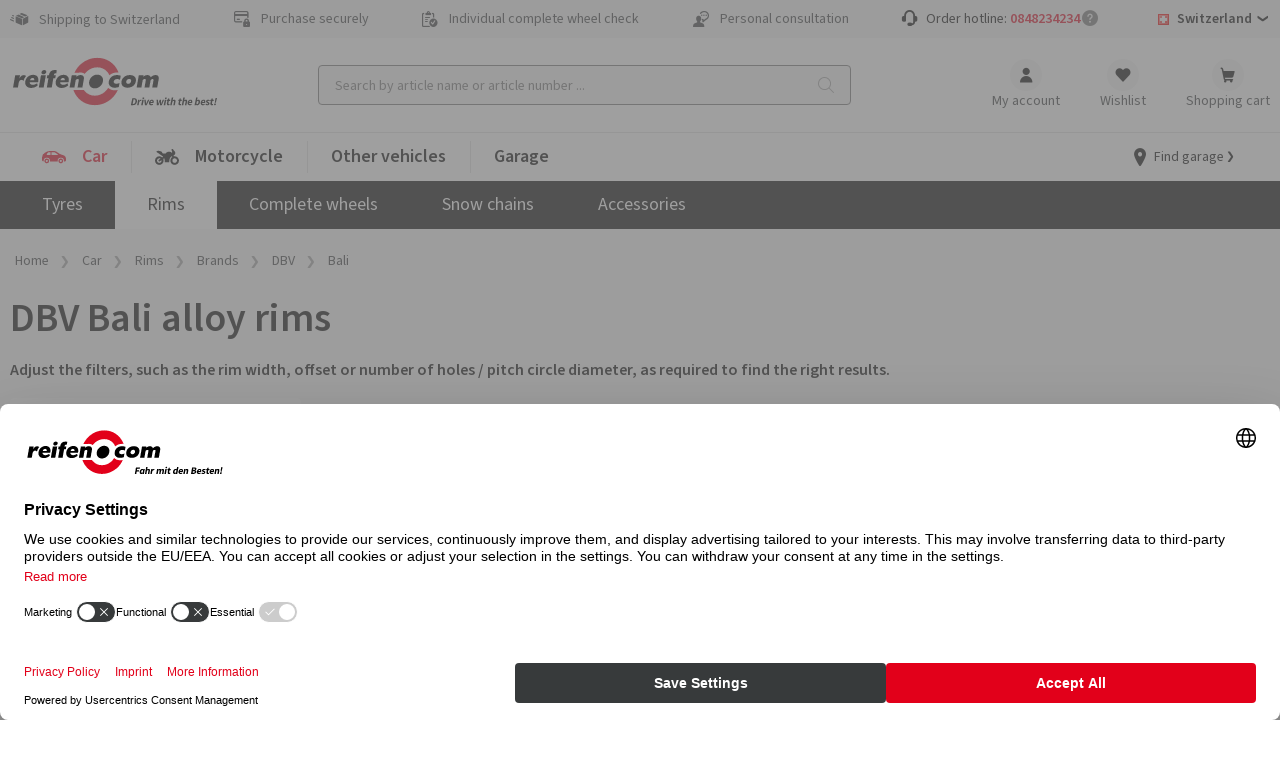

--- FILE ---
content_type: text/html; charset=utf-8
request_url: https://www.reifen.com/en-ch/car/rims/brands/dbv/bali
body_size: 34678
content:

<!DOCTYPE html>
<html lang="en-CH" class=" shop_B2C">
<head>
<meta charset="UTF-8">
<meta name="robots" content="index,follow">
<meta property="og:url" content="https://www.reifen.com/en-ch/car/rims/brands/dbv/bali" />
<meta property="og:image" content="" />
<meta property="og:title" content="Buy affordable DBV Bali rims" />
<meta property="og:type" content="website">
<meta name="description" content="DBV Bali rims at reifen.com: Unbeatable prices ✓ Wide range ✓ Flexible payment ✓ Great service">

<meta http-equiv="Content-type" content="text/html;charset=UTF-8">
<meta name="keywords" content="rubbex">
<meta name="viewport" content="width=device-width, initial-scale=1.0, maximum-scale=5.0, minimum-scale=1.0">
<meta name="format-detection" content="telephone=no">

	<link rel="canonical" href="https://www.reifen.com/en-ch/car/rims/brands/dbv/bali" />
	<title>Buy affordable DBV Bali rims (Switzerland)</title>
			<link rel="alternate" href="https://www.rubbex.com/en-be/car/rims/brands/dbv/bali" hreflang="en-BE" />
			<link rel="alternate" href="https://www.rubbex.com/nl-be/auto/velgen/merken/dbv/bali" hreflang="nl-BE" />
			<link rel="alternate" href="https://www.rubbex.com/de-be/auto/felgen/marken/dbv/bali" hreflang="de-BE" />
			<link rel="alternate" href="https://www.rubbex.com/fr-be/voiture/jantes/marques/dbv/bali" hreflang="fr-BE" />
			<link rel="alternate" href="https://www.rubbex.com/fr-lu/voiture/jantes/marques/dbv/bali" hreflang="fr-LU" />
			<link rel="alternate" href="https://www.rubbex.com/de-lu/auto/felgen/marken/dbv/bali" hreflang="de-LU" />
			<link rel="alternate" href="https://www.rubbex.com/en-lu/car/rims/brands/dbv/bali" hreflang="en-LU" />
			<link rel="alternate" href="https://www.rubbex.com/da-dk/bil/faelge/maerker/dbv/bali" hreflang="da-DK" />
			<link rel="alternate" href="https://www.rubbex.com/en-dk/car/rims/brands/dbv/bali" hreflang="en-DK" />
			<link rel="alternate" href="https://www.reifen.com/de-de/auto/felgen/marken/dbv/bali" hreflang="de-DE" />
			<link rel="alternate" href="https://www.reifen.com/en-de/car/rims/brands/dbv/bali" hreflang="en-DE" />
			<link rel="alternate" href="https://www.reifen.com/de-at/auto/felgen/marken/dbv/bali" hreflang="de-AT" />
			<link rel="alternate" href="https://www.reifen.com/en-at/car/rims/brands/dbv/bali" hreflang="en-AT" />
			<link rel="alternate" href="https://www.reifen.com/de-ch/auto/felgen/marken/dbv/bali" hreflang="de-CH" />
			<link rel="alternate" href="https://www.reifen.com/fr-ch/voiture/jantes/marques/dbv/bali" hreflang="fr-CH" />
			<link rel="alternate" href="https://www.reifen.com/en-ch/car/rims/brands/dbv/bali" hreflang="en-CH" />
			<link rel="alternate" href="https://www.reifen.com/it-ch/auto/cerchioni/marche/dbv/bali" hreflang="it-CH" />
<link rel="preload" href="https://content.rubbex.com/css/bundled.css" as="style" onload="this.onload=null;this.rel='stylesheet'" />
<link rel="preload" href="https://content.rubbex.com/css/bundled-small.css" as="style" onload="this.onload=null;this.rel='stylesheet'" media="screen and (min-width:0) and (max-width:991px)"/>
<link rel="preload" href="https://content.rubbex.com/css/bundled-large.css" as="style" onload="this.onload=null;this.rel='stylesheet'" media="screen and (min-width:992px)"/>

	

	<script>window.kameleoonQueue = window.kameleoonQueue || [];</script>
	<script type="text/plain" data-usercentrics="Kameleoon" src="//y7fqc8isr6.kameleoon.eu/kameleoon.js" async="" fetchpriority="high"></script>

	
	<link rel="preload" name="Source Sans Pro" as="font" weight="400" crossorigin="anonymous" type="font/woff2" href="/Themes/B2C/assets/font/source-sans-pro-v14-latin-regular.woff2">
	<link rel="preload" name="Source Sans Pro" as="font" weight="600" crossorigin="anonymous" type="font/woff2" href="/Themes/B2C/assets/font/source-sans-pro-v14-latin-600.woff2">
	<link rel="preload" name="icomoon" as="font" weight="normal" crossorigin="anonymous" type="font/woff2" href="/Themes/B2C/assets/font/icomoon.woff">
	<link href="/Themes/B2C/assets/css/critical-styles.css?v=53418" rel="stylesheet">
	<link href="/Themes/B2C/assets/css/rc-base.css?v=53418" rel="stylesheet">
	<link rel="preload" href="/Themes/B2C/assets/css/rc-base-async.css?v=53418" as="style">
	<link rel="preload" href="/Themes/B2C/assets/css/rc-footer.css?v=53418" as="style">
	<noscript><link rel="stylesheet" href="/Themes/B2C/assets/css/rc-base-async.css?v=53418"></noscript>
	<noscript><link rel="stylesheet" href="/Themes/B2C/assets/css/autocomplete.css?v=53418"></noscript>
	<noscript><link rel="stylesheet" href="/Themes/B2C/assets/css/languageselect.css?v=53418"></noscript>
	<noscript><link rel="stylesheet" href="/Themes/B2C/assets/css/rc-footer.css?v=53418"></noscript>
	<noscript><link rel="stylesheet" href="/Themes/B2C/assets/css/micromodal.css?v=53418"></noscript>
	<link rel="stylesheet" href="/Themes/B2C/assets/css/rc_print.css?v=53418" media="print" />


	<link rel="preconnect" href="//web.cmp.usercentrics.eu">
	<link rel="preconnect" href="//privacy-proxy.usercentrics.eu">

		<link rel="preconnect" href="//media.reifen.com">
		<link rel="preconnect" href="//images.reifen.com">
			<link rel="preconnect" href="//content.rubbex.com">
			<link rel="preload" href="//content.rubbex.com/css/bundled.css" as="style">
			<link rel="preload" href="//content.rubbex.com/css/bundled-large.css" as="style">

	<link rel="preload" href="//web.cmp.usercentrics.eu/ui/loader.js" as="script">
	<link rel="preload" href="//privacy-proxy.usercentrics.eu/latest/uc-block.bundle.js" as="script">
	<link rel="preload" href="/Themes/B2C/assets/js/lazysizes.js?v=53418" as="script">


	<script id="usercentrics-cmp" data-settings-id="5eR4mCcM5Bpgfw" src="https://web.cmp.usercentrics.eu/ui/loader.js" async></script>
	<script type="application/javascript" src=https://privacy-proxy.usercentrics.eu/latest/uc-block.bundle.js></script>
	<script>
		// (optional) additional configsfortheSmart Data Protector
		uc.blockOnly([
			'BJz7qNsdj-7', // YouTube is blocked
		]);
	</script>


	<script type="text/javascript">
		let initialUrl = '/en-ch/car/rims/brands/dbv/bali';
		let globLanguage = 'en';
		const currentShopUrl = "/en-ch";
		const globalTitleStoreSearch = "Select your garage";
		const move_referrer = 'https://www.daekekspert.dk,https://www.123gomme.it,https://www.bonspneus.fr,https://www.pneuexperte.ch,https://www.reifenshop.at';
		const insuranceListBasic = '15369274,15369278';
		const insuranceListPremium = '15369282,15369286';
		const ntasshopid = '18';
		const enableAbeNoConditionsEasyMode = 'False';

		if (typeof CURRRENT_DECIMAL_SEPARATOR == 'undefined') {
			var CURRRENT_DECIMAL_SEPARATOR = ',';
		}

		//safari cache browser back bugfix //https://web.dev/bfcache/
		window.onpageshow = function (event) {
			if (event.persisted) {
				window.location.reload();
			}
		};

		// ConsenTool create dataLayer
		window.dataLayer = window.dataLayer || [];

		function gtag() { dataLayer.push(arguments); }

		// set „denied" as default for both ad and analytics storage,
		gtag('consent', 'default', {
			ad_user_data: 'denied',
			ad_personalization: 'denied',
			ad_storage: 'denied',
			analytics_storage: 'denied',
			functionality_storage: 'denied',
			personalization_storage: 'denied',
			securitry_storage: 'denied',
			wait_for_update: 2000 // milliseconds to wait for update
		});
		// Enable ads data redaction by default [optional]
		gtag('set', 'ads_data_redaction', true);
	</script>

	<!-- Google Tag Manager -->
	<script type="text/javascript">
		// Google Tag Manager
		(function (w, d, s, l, i) {
			w[l] = w[l] || [];
			w[l].push({
				'gtm.start': new Date().getTime(),
				event: 'gtm.js'
			});
			var f = d.getElementsByTagName(s)[0],
				j = d.createElement(s),
				dl = l != 'dataLayer' ? '&l=' + l : '';

			j.async = true;
			j.src = 'https://www.googletagmanager.com/gtm.js?id=' + i + dl;
			f.parentNode.insertBefore(j, f);

		})(window, document, 'script', 'dataLayer', 'GTM-K6CPNKF'); // set id from GTM

	</script>
	<!-- End Google Tag Manager -->
	<!-- Internal Traffic? -->
		<script type="text/javascript">
			dataLayer.push({ 'internalTraffic': 'false' });
			dataLayer.push({ 'pageType': 'other' });
		</script>
	<!-- End Internal Traffic? -->

	

	
	<link rel="icon" type="image/x-icon" href="/favicon.ico">

	
		
	
	
	
	

	
	
	
	
	
	


	<script>
		let hsntsnVersion = 2;
	</script>
</head>
<body>


<script type="application/ld+json">
{
    "@context": "https://schema.org",
    "@graph": [
    {
        "@context": "https://schema.org",
        "@type": "Organization",
        "url": "https://www.reifen.com/en-ch",
        "logo": "https://images.reifen.com/relaunch/_nt-configurator/logos/Logo_reifencom+Slogan_en_black.svg",
        "name": "reifencom GmbH (Switzerland)", 
        "description": "Expert for tyres & rims",
        "email": "info.ch@reifen.com",
        "telephone": "+41848234234",
        "address": {
                "@type": "PostalAddress",
                "extendedAddress": "c/o Frey Services",
                "streetAddress": "Eggstrasse 14f",
                "addressLocality": "Adliswil",
                "addressCountry": "CH",
                "postalCode": "8134 " 
        },
        "vatID": "CHE-203.874.166" 
    }
    ]
}
</script>

	<!-- Google Tag Manager (noscript) -->
	<noscript>
		<iframe src="https://www.googletagmanager.com/ns.html?id=GTM-K6CPNKF"
				height="0" width="0" style="display:none;visibility:hidden"></iframe>
	</noscript>
	<!-- End Google Tag Manager (noscript) -->

	<div class="page " id="top">

		






<header class="shop-header">
	<div class="shop-header__wrpusp">
		<ul class="shop-header__usp">
			<li><span class='icon-icon-general-ico-parcel-fast typo-18'></span> Shipping to Switzerland</li>
			<li><span class='icon-icon-general-ico-card-secure typo-16'></span> Purchase securely</li>
			<li><span class='icon-icon-general-ico-check-list typo-16'></span> Individual complete wheel check</li>
			<li><span class='icon-icon-general-ico-personal-contact typo-16'></span> Personal consultation</li>
			<li class="shop-header__usp-hotline">Order hotline: <a href='tel:+41848234234'>0848234234</a> <span class="infoblock" style="margin-left:-1px;top:2px" data-text="0,085 fr./min. from the fixed phone network"></span></li>
			

	<li class="shop-header__usp-language lazyload" data-lazycss="/Themes/B2C/assets/css/languageselect.css?v=53418">
		<div class="flx-center js-selectshop flx-nowrap">
						<img src="/images/flags/ch.png" alt="Switzerland" />
						<strong class="typo-black spcng-pl-xs flx-center flx-nowrap">
							Switzerland
							<span class="icon-icon-navigation-ico-chevron-down spcng-mr-0 spcng-ml-xxs"></span>
						</strong>
		</div>
	</li>



		</ul>
	</div>

	<div class="shop-header__top">
		<a href="/en-ch">
			<img class="shop-header__logo hide-mobile" src="//images.reifen.com/relaunch/_nt-configurator/logos/Logo_reifencom&#x2B;Slogan_en_black.svg" alt="reifen.com Logo" width="207" height="55">
			<img class="shop-header__logo hide-tablet-desktop lazyload" data-src="//images.reifen.com/relaunch/_nt-configurator/logos/Logo_reifencom.svg" alt="reifen.com Logo" width="130" height="45">
		</a>
		<label class="d-hide" for="autoComplete">nettec.label.suche</label>
<div class="shop-header__searchfield-wrap">
	<input 
		type="search" 
		class="shop-header__searchfield bg-color-lightgrey js-searchfield lazyload" 
		data-lazycss="/Themes/B2C/assets/css/autocomplete.css?v=53418"
		data-lazyjs="/Themes/B2C/assets/js/autocomplete.js?v=53418"
		placeholder="Search by article name or article number ..." 
		id="autoComplete" 
		autocomplete="off" 
		data-url="/en-ch/search?q=" 
		data-noresult="We have not found any suitable products for your search query." value="" />
	<div class="shop-header__searchfield-pseudoclick" onclick="document.location.href = '/en-ch/search?q=' + encodeURI(document.querySelector('.js-searchfield').value).replace('+', '%2b')"></div>
</div>


		<nav class="shop-header__usernavi">
			<a href="#" class="shop-header__usernavi_search js-togglesearch"><span>Search </span></a>
			<a href="/en-ch/customerinfo/index" class="shop-header__usernavi_account js-usernavi"><span>My account</span></a>
			<a href="/en-ch/customerinfo/wishlist" class="shop-header__usernavi_wishlist js-wishlistbadge">
				<span>
					Wishlist
				</span>
			</a>
			<a href="/en-ch/cart" class="shop-header__usernavi_cart js-cartbadge lazyload" data-lazyjs="/Themes/B2C/assets/js/cartbadge.js?v=53418">
				<span>
					Shopping cart
				</span>
			</a>
			<script type="text/template" class="js-headeraddcart">
				<span class="typo-greener"><span class="icon-icon-general-ico-check" style="position:relative;bottom:-3px"></span>Good choice! <span class="typo-black">Added to basket</span></span>
				<span class="-iskprinsurance">Protect your new complete wheels!</span>
			</script>
			<a href="#" class="shop-header__usernavi_burger js-burgerbutton"><span></span></a>
			<a href="#" class="shop-header__usernavi_burgersearch js-burgerbuttonsearch"><span></span></a>
		</nav>
	</div>
	<div class="shop-header__wrpbottom js-mobilenavigation">
		<nav class="shop-header__bottom">

			
<ul class="shop-header__mainnavi">
		<li class=" -haschildren active -hasicon">

			<a href="/en-ch/car" class="pw-Car">
				<svg xmlns="http://www.w3.org/2000/svg" xmlns:v="https://vecta.io/nano" width="25" height="24"><path d="M18.812 13.524c1.318 0 2.386 1.069 2.386 2.387s-1.068 2.386-2.386 2.386-2.386-1.069-2.386-2.386 1.068-2.387 2.386-2.387zm-14.023 0a2.39 2.39 0 0 1 2.386 2.387 2.39 2.39 0 0 1-2.386 2.386c-1.318 0-2.386-1.069-2.386-2.386s1.068-2.387 2.386-2.387zm14.023 1.354c-.57 0-1.033.462-1.033 1.033s.463 1.032 1.033 1.032 1.033-.462 1.033-1.032-.462-1.033-1.033-1.033zm-14.023 0c-.57 0-1.033.462-1.033 1.033a1.03 1.03 0 0 0 1.033 1.032c.57 0 1.033-.462 1.033-1.032s-.463-1.033-1.033-1.033zM11.882 6c.974-.021 1.93.261 2.736.809l3.115 2.118a1.59 1.59 0 0 0 .38.19l2.327.786.501.17.5.168c1.423.48 2.406 1.782 2.48 3.282l.063 1.773a1.03 1.03 0 0 1-1.03 1.084h-1.016c.024-.155.048-.31.048-.47a3.18 3.18 0 0 0-3.174-3.175 3.18 3.18 0 0 0-3.174 3.174c0 .162.025.316.048.471H7.915c.023-.155.048-.31.048-.47a3.18 3.18 0 0 0-3.174-3.175 3.18 3.18 0 0 0-3.174 3.175c0 .162.024.316.047.471H1.58a1.58 1.58 0 0 1-1.578-1.632l.066-2.49a5.26 5.26 0 0 1 2.741-4.44l2.104-1.143a4.69 4.69 0 0 1 2.132-.567L11.882 6zM8.4 7.336H6.389a.46.46 0 0 0-.35.163L4.897 8.848a.46.46 0 0 0-.108.296v.453a.46.46 0 0 0 .459.459H8.4v-2.72zm4.169 0H9.448v2.72h5.934a.46.46 0 0 0 .248-.845l-2.813-1.802c-.074-.048-.16-.073-.247-.073z" fill-rule="evenodd" /></svg>Car
					<span>Overview</span>
			</a>
				<ul class="shop-header__mainnavi_sub">
						<li class=" -haschildren">
							<a href="/en-ch/car/tyres" class="pw-Tyres">
								Tyres
									<span>Overview</span>
							</a>
								<div class="shop-header__mainnavi_flyout">
									<div class="shop-header__mainnavi_flyout-inner">
											<ul>
															<li class="-isprimary shop-header__mainnavi_flyout-headline ">
																<span class="-badge">Tip</span>Tyre configurator
															</li>
														<li class="-isprimary">
																<a href="/en-ch/tyres/cfg" class="pw--nbsp-Search-by-vehicle"> <svg xmlns="http://www.w3.org/2000/svg" xmlns:v="https://vecta.io/nano" width="25" height="24"><path d="M18.812 13.524c1.318 0 2.386 1.069 2.386 2.387s-1.068 2.386-2.386 2.386-2.386-1.069-2.386-2.386 1.068-2.387 2.386-2.387zm-14.023 0a2.39 2.39 0 0 1 2.386 2.387 2.39 2.39 0 0 1-2.386 2.386c-1.318 0-2.386-1.069-2.386-2.386s1.068-2.387 2.386-2.387zm14.023 1.354c-.57 0-1.033.462-1.033 1.033s.463 1.032 1.033 1.032 1.033-.462 1.033-1.032-.462-1.033-1.033-1.033zm-14.023 0c-.57 0-1.033.462-1.033 1.033a1.03 1.03 0 0 0 1.033 1.032c.57 0 1.033-.462 1.033-1.032s-.463-1.033-1.033-1.033zM11.882 6c.974-.021 1.93.261 2.736.809l3.115 2.118a1.59 1.59 0 0 0 .38.19l2.327.786.501.17.5.168c1.423.48 2.406 1.782 2.48 3.282l.063 1.773a1.03 1.03 0 0 1-1.03 1.084h-1.016c.024-.155.048-.31.048-.47a3.18 3.18 0 0 0-3.174-3.175 3.18 3.18 0 0 0-3.174 3.174c0 .162.025.316.048.471H7.915c.023-.155.048-.31.048-.47a3.18 3.18 0 0 0-3.174-3.175 3.18 3.18 0 0 0-3.174 3.175c0 .162.024.316.047.471H1.58a1.58 1.58 0 0 1-1.578-1.632l.066-2.49a5.26 5.26 0 0 1 2.741-4.44l2.104-1.143a4.69 4.69 0 0 1 2.132-.567L11.882 6zM8.4 7.336H6.389a.46.46 0 0 0-.35.163L4.897 8.848a.46.46 0 0 0-.108.296v.453a.46.46 0 0 0 .459.459H8.4v-2.72zm4.169 0H9.448v2.72h5.934a.46.46 0 0 0 .248-.845l-2.813-1.802c-.074-.048-.16-.073-.247-.073z" fill-rule="evenodd" /></svg>&nbsp;Search by vehicle </a>
														</li>
															<li class="-isprimary shop-header__mainnavi_flyout-headline ">
																Sorted by season
															</li>
														<li class="-isprimary">
																<a href="/en-ch/car/tyres/season/winter-tyres" class="pw-Winter-tyres"> Winter tyres </a>
														</li>
														<li class="-isprimary">
																<a href="/en-ch/car/tyres/season/all-season-tyres" class="pw-All-season-tyres"> All season tyres </a>
														</li>
														<li class="-isprimary">
																<a href="/en-ch/car/tyres/season/summer-tyres" class="pw-Summer-tyres"> Summer tyres </a>
														</li>
											</ul>
											<ul>
															<li class="-isprimary shop-header__mainnavi_flyout-headline ">
																Sorted by vehicle type
															</li>
														<li class="-isprimary">
																<a href="/en-ch/car/tyres/vehicle-type/passenger-car" class="pw-Car"> Car </a>
														</li>
														<li class="-isprimary">
																<a href="/en-ch/car/tyres/vehicle-type/off-road" class="pw-Off-road"> Off-road </a>
														</li>
														<li class="-isprimary">
																<a href="/en-ch/car/tyres/vehicle-type/van" class="pw-Van"> Van </a>
														</li>
														<li class="-isprimary">
																<a href="/en-ch/car/tyres/vehicle-type/classic-car" class="pw-Classic-Car"> Classic Car </a>
														</li>
											</ul>
											<ul>
															<li class=" shop-header__mainnavi_flyout-headline ">
																By tyre type
															</li>
														<li class="">
																<a href="/en-ch/info-tips/car/tyres/drift-tyres" class="pw-Drift-tyres"> Drift tyres </a>
														</li>
											</ul>
											<ul>
															<li class=" shop-header__mainnavi_flyout-headline ">
																Premium tyres
															</li>
														<li class="">
																<a href="/en-ch/car/tyres/brands/premium-tyres/bridgestone" class="pw-Bridgestone"> Bridgestone </a>
														</li>
														<li class="">
																<a href="/en-ch/car/tyres/brands/premium-tyres/continental" class="pw-Continental"> Continental </a>
														</li>
														<li class="">
																<a href="/en-ch/car/tyres/brands/premium-tyres/dunlop" class="pw-Dunlop"> Dunlop </a>
														</li>
														<li class="">
																<a href="/en-ch/car/tyres/brands/premium-tyres/goodyear" class="pw-Goodyear"> Goodyear </a>
														</li>
														<li class="">
																<a href="/en-ch/car/tyres/brands/premium-tyres/michelin" class="pw-MICHELIN"> MICHELIN </a>
														</li>
														<li class="">
																<a href="/en-ch/car/tyres/brands/premium-tyres/pirelli" class="pw-Pirelli"> Pirelli </a>
														</li>
														<li class="">
																<a href="/en-ch/car/tyres/brands/premium-tyres" class="pw--span--class--shop-header--mainnavi-flyout-more--Show-all--span-"> <span  class="shop-header__mainnavi_flyout-more">Show all</span> </a>
														</li>
											</ul>
											<ul>
															<li class=" shop-header__mainnavi_flyout-headline ">
																Brand tyres
															</li>
														<li class="">
																<a href="/en-ch/car/tyres/brands/brand-tyres/vredestein" class="pw-Vredestein"> Vredestein </a>
														</li>
														<li class="">
																<a href="/en-ch/car/tyres/brands/brand-tyres/apollo" class="pw-Apollo"> Apollo </a>
														</li>
														<li class="">
																<a href="/en-ch/car/tyres/brands/brand-tyres/barum" class="pw-Barum"> Barum </a>
														</li>
														<li class="">
																<a href="/en-ch/car/tyres/brands/brand-tyres/hankook" class="pw-Hankook"> Hankook </a>
														</li>
														<li class="">
																<a href="/en-ch/car/tyres/brands/brand-tyres/nexen" class="pw-Nexen"> Nexen </a>
														</li>
														<li class="">
																<a href="/en-ch/car/tyres/brands/brand-tyres/semperit" class="pw-Semperit"> Semperit </a>
														</li>
														<li class="">
																<a href="/en-ch/car/tyres/brands/brand-tyres/uniroyal" class="pw-Uniroyal"> Uniroyal </a>
														</li>
														<li class="">
																<a href="/en-ch/car/tyres/brands/brand-tyres/yokohama" class="pw-Yokohama"> Yokohama </a>
														</li>
														<li class="">
																<a href="/en-ch/car/tyres/brands/brand-tyres" class="pw--span--class--shop-header--mainnavi-flyout-more--Show-all--span-"> <span  class="shop-header__mainnavi_flyout-more">Show all</span> </a>
														</li>
											</ul>
											<ul>
															<li class=" shop-header__mainnavi_flyout-headline ">
																Quality tyres
															</li>
														<li class="">
																<a href="/en-ch/car/tyres/brands/quality-tyres/aptany" class="pw-Aptany"> Aptany </a>
														</li>
														<li class="">
																<a href="/en-ch/car/tyres/brands/quality-tyres/austone" class="pw-Austone"> Austone </a>
														</li>
														<li class="">
																<a href="/en-ch/car/tyres/brands/quality-tyres/imperial" class="pw-Imperial"> Imperial </a>
														</li>
														<li class="">
																<a href="/en-ch/car/tyres/brands/quality-tyres" class="pw--span--class--shop-header--mainnavi-flyout-more--Show-all--span-"> <span  class="shop-header__mainnavi_flyout-more">Show all</span> </a>
														</li>
											</ul>
											<ul>
															<li class=" shop-header__mainnavi_flyout-headline ">
																Useful information
															</li>
														<li class="">
																<a href="/en-ch/info-tips/car/tyres/tests" class="pw-Tyre-tests"> Tyre tests </a>
														</li>
														<li class="">
																<a href="/en-ch/car/tyres/top-ten" class="pw-Top-10"> Top 10 </a>
														</li>
														<li class="">
																<a href="/en-ch/info-tips/car/tyres/dot-number" class="pw-DOT-number"> DOT number </a>
														</li>
															<li class=" shop-header__mainnavi_flyout-headline -noborder">
																
															</li>
														<li class="">
																<a class="pw-----Reifenbezeichnungen--nur-in-deutsch----"> <!--Reifenbezeichnungen (nur in deutsch)--> </a>
														</li>
														<li class="">
																<a class="pw-----RDKS--nur-in-deutsch----"> <!--RDKS (nur in deutsch)--> </a>
														</li>
														<li class="">
																<a class="pw-----Reifendruck--nur-in-deutsch----"> <!--Reifendruck (nur in deutsch)--> </a>
														</li>
														<li class="">
																<a class="pw-----Wie-alt-d&#xFC;rfen-Reifen-sein---nur-in-deutsch----"> <!--Wie alt dürfen Reifen sein? (nur in deutsch)--> </a>
														</li>
														<li class="">
																<a class="pw-----Passende-Reifen-finden--nur-in-deutsch----"> <!--Passende Reifen finden (nur in deutsch)--> </a>
														</li>
														<li class="">
																<a class="pw-----Winterreifenpflicht--nur-in-deutsch-DE--AT--CH----"> <!--Winterreifenpflicht (nur in deutsch DE, AT, CH)--> </a>
														</li>
														<li class="">
																<a class="pw-----HSN-und-TSN---nur-in-deutsch-DE----"> <!--HSN und TSN  (nur in deutsch DE)--> </a>
														</li>
											</ul>
									</div>
								</div>
						</li>
						<li class=" -haschildren active">
							<a href="/en-ch/car/rims" class="pw-Rims">
								Rims
									<span>Overview</span>
							</a>
								<div class="shop-header__mainnavi_flyout">
									<div class="shop-header__mainnavi_flyout-inner">
											<ul>
															<li class="-isprimary shop-header__mainnavi_flyout-headline ">
																<span class="-badge">Tip</span>Rims configurator
															</li>
														<li class="-isprimary">
																<a href="/en-ch/rims/cfg/alloy" class="pw--nbsp-Search-by-vehicle"> <svg xmlns="http://www.w3.org/2000/svg" xmlns:v="https://vecta.io/nano" width="25" height="24"><path d="M18.812 13.524c1.318 0 2.386 1.069 2.386 2.387s-1.068 2.386-2.386 2.386-2.386-1.069-2.386-2.386 1.068-2.387 2.386-2.387zm-14.023 0a2.39 2.39 0 0 1 2.386 2.387 2.39 2.39 0 0 1-2.386 2.386c-1.318 0-2.386-1.069-2.386-2.386s1.068-2.387 2.386-2.387zm14.023 1.354c-.57 0-1.033.462-1.033 1.033s.463 1.032 1.033 1.032 1.033-.462 1.033-1.032-.462-1.033-1.033-1.033zm-14.023 0c-.57 0-1.033.462-1.033 1.033a1.03 1.03 0 0 0 1.033 1.032c.57 0 1.033-.462 1.033-1.032s-.463-1.033-1.033-1.033zM11.882 6c.974-.021 1.93.261 2.736.809l3.115 2.118a1.59 1.59 0 0 0 .38.19l2.327.786.501.17.5.168c1.423.48 2.406 1.782 2.48 3.282l.063 1.773a1.03 1.03 0 0 1-1.03 1.084h-1.016c.024-.155.048-.31.048-.47a3.18 3.18 0 0 0-3.174-3.175 3.18 3.18 0 0 0-3.174 3.174c0 .162.025.316.048.471H7.915c.023-.155.048-.31.048-.47a3.18 3.18 0 0 0-3.174-3.175 3.18 3.18 0 0 0-3.174 3.175c0 .162.024.316.047.471H1.58a1.58 1.58 0 0 1-1.578-1.632l.066-2.49a5.26 5.26 0 0 1 2.741-4.44l2.104-1.143a4.69 4.69 0 0 1 2.132-.567L11.882 6zM8.4 7.336H6.389a.46.46 0 0 0-.35.163L4.897 8.848a.46.46 0 0 0-.108.296v.453a.46.46 0 0 0 .459.459H8.4v-2.72zm4.169 0H9.448v2.72h5.934a.46.46 0 0 0 .248-.845l-2.813-1.802c-.074-.048-.16-.073-.247-.073z" fill-rule="evenodd" /></svg>&nbsp;Search by vehicle </a>
														</li>
															<li class="-isprimary shop-header__mainnavi_flyout-headline ">
																Full list
															</li>
														<li class="-isprimary">
																<a href="/en-ch/car/rims/material/alloy-rims" class="pw-Aluminium-rims"> Aluminium rims </a>
														</li>
														<li class="-isprimary">
																<a href="/en-ch/car/rims/material/steel-rims" class="pw-Steel-rims"> Steel rims </a>
														</li>
											</ul>
											<ul>
															<li class=" shop-header__mainnavi_flyout-headline ">
																Brand
															</li>
														<li class="">
																<a href="/en-ch/car/rims/brands/2drv-wheelworld" class="pw-2DRV-by-Wheelworld"> 2DRV by Wheelworld </a>
														</li>
														<li class="">
																<a href="/en-ch/car/rims/brands/avus-racing" class="pw-Avus-Racing"> Avus Racing </a>
														</li>
														<li class="">
																<a href="/en-ch/car/rims/brands/borbet" class="pw-Borbet"> Borbet </a>
														</li>
														<li class="">
																<a href="/en-ch/car/rims/brands/cms" class="pw-CMS"> CMS </a>
														</li>
														<li class="">
																<a href="/en-ch/car/rims/brands/diewe-wheels" class="pw-Diewe-Wheels"> Diewe-Wheels </a>
														</li>
											</ul>
											<ul>
															<li class=" shop-header__mainnavi_flyout-headline ">
																Brand
															</li>
														<li class="">
																<a href="/en-ch/car/rims/brands/gmp" class="pw-GMP"> GMP </a>
														</li>
														<li class="">
																<a href="/en-ch/car/rims/brands/mam" class="pw-MAM"> MAM </a>
														</li>
														<li class="">
																<a href="/en-ch/car/rims/brands/oxigin" class="pw-Oxigin"> Oxigin </a>
														</li>
														<li class="">
																<a href="/en-ch/car/rims/brands/rial" class="pw-Rial"> Rial </a>
														</li>
														<li class="">
																<a href="/en-ch/car/rims/brands/tomason" class="pw-Tomason"> Tomason </a>
														</li>
														<li class="">
																<a href="/en-ch/car/rims/brands" class="pw--span--class--shop-header--mainnavi-flyout-more--Show-all--span-"> <span  class="shop-header__mainnavi_flyout-more">Show all</span> </a>
														</li>
											</ul>
											<ul>
															<li class=" shop-header__mainnavi_flyout-headline ">
																By spoke design
															</li>
														<li class="">
																<a href="/en-ch/car/rims/design/cross-spoke" class="pw--img-data-src--https---content-rubbex-com-media-tinh4sa3-rim-cross-spoke-svg--width--24--height--24--class--lazyload---Cross-spoke"> <img data-src="https://content.rubbex.com/media/tinh4sa3/rim_cross_spoke.svg" width="24" height="24" class="lazyload"> Cross-spoke 
 </a>
														</li>
														<li class="">
																<a href="/en-ch/car/rims/design/spoked-wheel" class="pw--img-class--lazyload--data-src--https---content-rubbex-com-media-ih1brxr5-rim-spoke-svg--width--24--height--24---Spoked-wheel"> <img class="lazyload" data-src="https://content.rubbex.com/media/ih1brxr5/rim_spoke.svg" width="24" height="24"> Spoked wheel  </a>
														</li>
														<li class="">
																<a href="/en-ch/car/rims/design/star-rim" class="pw--img-class--lazyload--data-src--https---content-rubbex-com-media-cmjlllkc-rim-star-svg--width--24--height--24---Star-rim"> <img class="lazyload" data-src="https://content.rubbex.com/media/cmjlllkc/rim_star.svg" width="24" height="24"> Star rim </a>
														</li>
														<li class="">
																<a href="/en-ch/car/rims/design/y-spoke" class="pw--img-class--lazyload--data-src--https---content-rubbex-com-media-bvjdgls5-rim-y-spoke-svg--width--24--height--24---Y-spoke"> <img class="lazyload" data-src="https://content.rubbex.com/media/bvjdgls5/rim_y_spoke.svg" width="24" height="24"> Y-spoke </a>
														</li>
														<li class="">
																<a href="/en-ch/car/rims/design/hole-rim" class="pw--img-class--lazyload--data-src--https---content-rubbex-com-media-yi3lyakv-rim-hole-svg--width--24--height--24---Hole-rim"> <img class="lazyload" data-src="https://content.rubbex.com/media/yi3lyakv/rim_hole.svg" width="24" height="24"> Hole rim </a>
														</li>
														<li class="">
																<a href="/en-ch/car/rims/design/disc-wheel" class="pw--img-class--lazyload--data-src--https---content-rubbex-com-media-tpunbqdk-rim-disc-svg--width--24--height--24---Disc-wheel"> <img class="lazyload" data-src="https://content.rubbex.com/media/tpunbqdk/rim_disc.svg" width="24" height="24"> Disc wheel  </a>
														</li>
														<li class="">
																<a href="/en-ch/car/rims/design" class="pw--span--class--shop-header--mainnavi-flyout-more--Show-all--span-"> <span  class="shop-header__mainnavi_flyout-more">Show all</span> </a>
														</li>
											</ul>
											<ul>
															<li class=" shop-header__mainnavi_flyout-headline ">
																Inch sizes
															</li>
														<li class="">
																<a href="/en-ch/car/rims/size-in-inches/15-inch" class="pw-15-inch"> 15 inch </a>
														</li>
														<li class="">
																<a href="/en-ch/car/rims/size-in-inches/16-inch" class="pw-16-inch"> 16 inch </a>
														</li>
														<li class="">
																<a href="/en-ch/car/rims/size-in-inches/17-inch" class="pw-17-inch"> 17 inch </a>
														</li>
														<li class="">
																<a href="/en-ch/car/rims/size-in-inches/18-inch" class="pw-18-inch"> 18 inch </a>
														</li>
														<li class="">
																<a href="/en-ch/car/rims/size-in-inches/19-inch" class="pw-19-inch"> 19 inch </a>
														</li>
														<li class="">
																<a href="/en-ch/car/rims/size-in-inches/20-inch" class="pw-20-inch"> 20 inch </a>
														</li>
														<li class="">
																<a href="/en-ch/car/rims/size-in-inches/21-inch" class="pw-21-inch"> 21 inch </a>
														</li>
														<li class="">
																<a href="/en-ch/car/rims/size-in-inches/22-inch" class="pw-22-inch"> 22 inch </a>
														</li>
														<li class="">
																<a href="/en-ch/car/rims/size-in-inches" class="pw--span--class--shop-header--mainnavi-flyout-more--Show-all--span-"> <span  class="shop-header__mainnavi_flyout-more">Show all</span> </a>
														</li>
											</ul>
											<ul>
															<li class=" shop-header__mainnavi_flyout-headline -noborder">
																
															</li>
														<li class="">
																<a class="pw-----Welche-Felgen-darf-ich-fahren----"> <!--Welche Felgen darf ich fahren?--> </a>
														</li>
														<li class="">
																<a class="pw-----Felgenbezeichnungen-einfach-erkl&#xE4;rt---"> <!--Felgenbezeichnungen einfach erklärt--> </a>
														</li>
														<li class="">
																<a class="pw-----Einpresstiefe---"> <!--Einpresstiefe--> </a>
														</li>
														<li class="">
																<a class="pw-----Lochkreisdaten---"> <!--Lochkreisdaten--> </a>
														</li>
														<li class="">
																<a class="pw-----Felgenreinigung---"> <!--Felgenreinigung--> </a>
														</li>
														<li class="">
																<a class="pw-----Drehmoment-f&#xFC;r-Alufelgen---"> <!--Drehmoment für Alufelgen--> </a>
														</li>
											</ul>
									</div>
								</div>
						</li>
						<li class=" ">
							<a href="/en-ch/complete-wheel/cfg/alloy" class="pw-Complete-wheels">
								Complete wheels
							</a>
						</li>
						<li class=" ">
							<a href="/en-ch/car/snow-chains" class="pw-Snow-chains">
								Snow chains
							</a>
						</li>
						<li class=" -haschildren">
							<a href="/en-ch/car/accessories" class="pw-Accessories">
								Accessories
									<span>Overview</span>
							</a>
								<div class="shop-header__mainnavi_flyout">
									<div class="shop-header__mainnavi_flyout-inner">
											<ul>
															<li class=" shop-header__mainnavi_flyout-headline ">
																Rims & tyres
															</li>
														<li class="">
																<a href="/en-ch/car/accessories/rim-storage-stand" class="pw-Rim-storage-stand"> Rim storage stand </a>
														</li>
											</ul>
									</div>
								</div>
						</li>
				</ul>
		</li>
		<li class=" -haschildren -hasicon">

			<a href="/en-ch/motorcycle" class="pw-Motorcycle">
				<svg xmlns="http://www.w3.org/2000/svg" xmlns:v="https://vecta.io/nano" width="24" height="24"><path d="M16.755 4.192c.332-.285.834-.248 1.12.083l1.778 2.04c.762.875.836 2.154.18 3.11a2.51 2.51 0 0 1-1.444 1.021l.135-.041.436.94a4.26 4.26 0 0 1 .718-.06c2.375 0 4.307 1.932 4.307 4.307s-1.932 4.307-4.307 4.307-4.307-1.932-4.307-4.307c0-1.49.76-2.804 1.912-3.578l-.425-.915c-1.503.934-2.5 2.576-2.5 4.493v1.23c0 .3-.244.542-.543.542h-3.627c-.261 0-.473-.212-.473-.473v-1.356c0-.8-.175-1.577-.5-2.283l-.942.659a4.28 4.28 0 0 1 .341 1.68c0 2.376-1.932 4.308-4.307 4.308S0 17.967 0 15.592s1.932-4.307 4.307-4.307c1.13 0 2.159.437 2.928 1.15l.967-.675a5.45 5.45 0 0 0-.825-.708L5.856 9.991l-.791-.552L1.528 6.97c-.168-.117-.187-.358-.035-.504l.013-.012c.62-.592 1.5-.824 2.33-.615l2.073.524a1.82 1.82 0 0 1 1.338 1.396l.117.564 3.251.298c.318-1.09 1.885-1.917 3.528-1.917 1.223 0 2.18.459 2.685 1.142.327-.276.463-.739.305-1.164l-.552-1.491c-.19-.332-.116-.752.174-1zM4.307 13.29c-1.269 0-2.3 1.032-2.3 2.3s1.031 2.302 2.3 2.302 2.301-1.032 2.301-2.301a2.33 2.33 0 0 0-.05-.483L4.83 16.316c-.157.11-.337.163-.515.163a.9.9 0 0 1-.518-1.64l1.72-1.204c-.351-.218-.766-.344-1.21-.344zm15.371 0c-1.269 0-2.3 1.032-2.3 2.3s1.031 2.302 2.3 2.302 2.301-1.032 2.301-2.301-1.032-2.301-2.3-2.301z" fill-rule="evenodd" /></svg>Motorcycle
					<span>Overview</span>
			</a>
				<ul class="shop-header__mainnavi_sub">
						<li class=" -haschildren">
							<a href="/en-ch/motorcycle/motorcycle-tyres" class="pw-Motorcycle-tyres">
								Motorcycle tyres
									<span>Overview</span>
							</a>
								<div class="shop-header__mainnavi_flyout">
									<div class="shop-header__mainnavi_flyout-inner">
											<ul>
															<li class="-isprimary shop-header__mainnavi_flyout-headline ">
																<span class="-badge">Tip</span>Tyre search
															</li>
														<li class="-isprimary">
																<a href="/en-ch/motorcycle/motorcycle-tyres?model=" class="pw--nbsp-By-vehicle-model"> <svg xmlns="http://www.w3.org/2000/svg" xmlns:v="https://vecta.io/nano" width="24" height="24"><path d="M16.755 4.192c.332-.285.834-.248 1.12.083l1.778 2.04c.762.875.836 2.154.18 3.11a2.51 2.51 0 0 1-1.444 1.021l.135-.041.436.94a4.26 4.26 0 0 1 .718-.06c2.375 0 4.307 1.932 4.307 4.307s-1.932 4.307-4.307 4.307-4.307-1.932-4.307-4.307c0-1.49.76-2.804 1.912-3.578l-.425-.915c-1.503.934-2.5 2.576-2.5 4.493v1.23c0 .3-.244.542-.543.542h-3.627c-.261 0-.473-.212-.473-.473v-1.356c0-.8-.175-1.577-.5-2.283l-.942.659a4.28 4.28 0 0 1 .341 1.68c0 2.376-1.932 4.308-4.307 4.308S0 17.967 0 15.592s1.932-4.307 4.307-4.307c1.13 0 2.159.437 2.928 1.15l.967-.675a5.45 5.45 0 0 0-.825-.708L5.856 9.991l-.791-.552L1.528 6.97c-.168-.117-.187-.358-.035-.504l.013-.012c.62-.592 1.5-.824 2.33-.615l2.073.524a1.82 1.82 0 0 1 1.338 1.396l.117.564 3.251.298c.318-1.09 1.885-1.917 3.528-1.917 1.223 0 2.18.459 2.685 1.142.327-.276.463-.739.305-1.164l-.552-1.491c-.19-.332-.116-.752.174-1zM4.307 13.29c-1.269 0-2.3 1.032-2.3 2.3s1.031 2.302 2.3 2.302 2.301-1.032 2.301-2.301a2.33 2.33 0 0 0-.05-.483L4.83 16.316c-.157.11-.337.163-.515.163a.9.9 0 0 1-.518-1.64l1.72-1.204c-.351-.218-.766-.344-1.21-.344zm15.371 0c-1.269 0-2.3 1.032-2.3 2.3s1.031 2.302 2.3 2.302 2.301-1.032 2.301-2.301-1.032-2.301-2.3-2.301z" fill-rule="evenodd" /></svg>&nbsp;By vehicle model </a>
														</li>
														<li class="">
																<a href="/en-ch/motorcycle/motorcycle-tyres" class="pw-By-tyre-size"> By tyre size </a>
														</li>
											</ul>
											<ul>
															<li class=" shop-header__mainnavi_flyout-headline ">
																Sorted by tyre type
															</li>
														<li class="">
																<a href="/en-ch/motorcycle/motorcycle-tyres/type/racing" class="pw-Racing"> Racing  </a>
														</li>
														<li class="">
																<a href="/en-ch/motorcycle/motorcycle-tyres/type/quad-atv" class="pw-Quad-ATV"> Quad/ATV </a>
														</li>
														<li class="">
																<a href="/en-ch/motorcycle/motorcycle-tyres/type/motocross" class="pw-Motocross"> Motocross </a>
														</li>
														<li class="">
																<a href="/en-ch/motorcycle/motorcycle-tyres/type/supersport-sport-street" class="pw-Supersport-Sport-Road"> Supersport/Sport Road  </a>
														</li>
														<li class="">
																<a href="/en-ch/motorcycle/motorcycle-tyres/type/enduro-off-road-street" class="pw-Enduro-Offroad-Road"> Enduro Offroad/Road  </a>
														</li>
														<li class="">
																<a href="/en-ch/motorcycle/motorcycle-tyres/type/classic" class="pw-Classic"> Classic </a>
														</li>
											</ul>
											<ul>
															<li class=" shop-header__mainnavi_flyout-headline ">
																Premium tyres
															</li>
														<li class="">
																<a href="/en-ch/motorcycle/motorcycle-tyres/brands/premium-tyres/michelin" class="pw-MICHELIN"> MICHELIN </a>
														</li>
														<li class="">
																<a href="/en-ch/motorcycle/motorcycle-tyres/brands/premium-tyres/continental" class="pw-Continental"> Continental </a>
														</li>
														<li class="">
																<a href="/en-ch/motorcycle/motorcycle-tyres/brands/premium-tyres/metzeler" class="pw-Metzeler"> Metzeler </a>
														</li>
														<li class="">
																<a href="/en-ch/motorcycle/motorcycle-tyres/brands/premium-tyres/heidenau" class="pw-Heidenau"> Heidenau </a>
														</li>
														<li class="">
																<a href="/en-ch/motorcycle/motorcycle-tyres/brands/premium-tyres/pirelli" class="pw-Pirelli"> Pirelli </a>
														</li>
														<li class="">
																<a href="/en-ch/motorcycle/motorcycle-tyres/brands/premium-tyres/dunlop" class="pw-Dunlop"> Dunlop </a>
														</li>
														<li class="">
																<a href="/en-ch/motorcycle/motorcycle-tyres/brands/premium-tyres/bridgestone" class="pw-Bridgestone"> Bridgestone </a>
														</li>
											</ul>
											<ul>
															<li class=" shop-header__mainnavi_flyout-headline ">
																Brand tyres
															</li>
														<li class="">
																<a href="/en-ch/motorcycle/motorcycle-tyres/brands/brand-tyres/maxxis" class="pw-MAXXIS"> MAXXIS </a>
														</li>
														<li class="">
																<a href="/en-ch/motorcycle/motorcycle-tyres/brands/brand-tyres/avon" class="pw-AVON"> AVON </a>
														</li>
														<li class="">
																<a href="/en-ch/motorcycle/motorcycle-tyres/brands/brand-tyres/irc" class="pw-IRC"> IRC </a>
														</li>
														<li class="">
																<a href="/en-ch/motorcycle/motorcycle-tyres/brands/brand-tyres/cheng-shin-cst" class="pw-CST--Cheng-Shin-"> CST (Cheng Shin) </a>
														</li>
											</ul>
											<ul>
															<li class=" shop-header__mainnavi_flyout-headline ">
																Useful information
															</li>
														<li class="">
																<a href="/en-ch/info-tips/motorcycle/tyres/tests" class="pw-Tyre-tests"> Tyre tests </a>
														</li>
														<li class="">
																<a href="/en-ch/motorcycle/motorcycle-tyres/top-ten" class="pw-Top-10"> Top 10 </a>
														</li>
															<li class=" shop-header__mainnavi_flyout-headline -noborder">
																
															</li>
														<li class="">
																<a class="pw-----Der-richtige-Reifendruck-beim-Motorrad---"> <!--Der richtige Reifendruck beim Motorrad--> </a>
														</li>
											</ul>
									</div>
								</div>
						</li>
						<li class=" -haschildren">
							<a href="/en-ch/motorcycle/rim-tapes" class="pw-Rim-tapes">
								Rim tapes
									<span>Overview</span>
							</a>
								<div class="shop-header__mainnavi_flyout">
									<div class="shop-header__mainnavi_flyout-inner">
											<ul>
															<li class=" shop-header__mainnavi_flyout-headline ">
																Inch sizes
															</li>
														<li class="">
																<a href="/en-ch/motorcycle/rim-tapes/size-in-inches/15-inch" class="pw-15-inch"> 15 inch </a>
														</li>
														<li class="">
																<a href="/en-ch/motorcycle/rim-tapes/size-in-inches/16-inch" class="pw-16-inch"> 16 inch </a>
														</li>
														<li class="">
																<a href="/en-ch/motorcycle/rim-tapes/size-in-inches/17-inch" class="pw-17-inch"> 17 inch </a>
														</li>
														<li class="">
																<a href="/en-ch/motorcycle/rim-tapes/size-in-inches/18-inch" class="pw-18-inch"> 18 inch </a>
														</li>
														<li class="">
																<a href="/en-ch/motorcycle/rim-tapes/size-in-inches" class="pw--span--class--shop-header--mainnavi-flyout-more--Show-all--span-"> <span  class="shop-header__mainnavi_flyout-more">Show all</span> </a>
														</li>
											</ul>
											<ul>
															<li class=" shop-header__mainnavi_flyout-headline ">
																Brand
															</li>
														<li class="">
																<a href="/en-ch/motorcycle/rim-tapes/brands/heidenau" class="pw-Heidenau"> Heidenau </a>
														</li>
														<li class="">
																<a href="/en-ch/motorcycle/rim-tapes/brands/metzeler" class="pw-Metzeler"> Metzeler </a>
														</li>
														<li class="">
																<a href="/en-ch/motorcycle/rim-tapes/brands/michelin" class="pw-MICHELIN"> MICHELIN </a>
														</li>
														<li class="">
																<a href="/en-ch/motorcycle/rim-tapes/brands/pirelli" class="pw-Pirelli"> Pirelli </a>
														</li>
														<li class="">
																<a href="/en-ch/motorcycle/rim-tapes/brands" class="pw--span--class--shop-header--mainnavi-flyout-more--Show-all--span-"> <span  class="shop-header__mainnavi_flyout-more">Show all</span> </a>
														</li>
											</ul>
									</div>
								</div>
						</li>
						<li class=" -haschildren">
							<a href="/en-ch/motorcycle/motorcycle-tubes" class="pw-Motorcycle-tubes">
								Motorcycle tubes
									<span>Overview</span>
							</a>
								<div class="shop-header__mainnavi_flyout">
									<div class="shop-header__mainnavi_flyout-inner">
											<ul>
															<li class=" shop-header__mainnavi_flyout-headline ">
																Inch sizes
															</li>
														<li class="">
																<a href="/en-ch/motorcycle/motorcycle-tubes/size-in-inches/10-inch" class="pw-10-inch"> 10 inch </a>
														</li>
														<li class="">
																<a href="/en-ch/motorcycle/motorcycle-tubes/size-in-inches/15-inch" class="pw-15-inch"> 15 inch </a>
														</li>
														<li class="">
																<a href="/en-ch/motorcycle/motorcycle-tubes/size-in-inches/16-inch" class="pw-16-inch"> 16 inch </a>
														</li>
														<li class="">
																<a href="/en-ch/motorcycle/motorcycle-tubes/size-in-inches/17-inch" class="pw-17-inch"> 17 inch </a>
														</li>
														<li class="">
																<a href="/en-ch/motorcycle/motorcycle-tubes/size-in-inches/18-inch" class="pw-18-inch"> 18 inch </a>
														</li>
														<li class="">
																<a href="/en-ch/motorcycle/motorcycle-tubes/size-in-inches/19-inch" class="pw-19-inch"> 19 inch </a>
														</li>
														<li class="">
																<a href="/en-ch/motorcycle/motorcycle-tubes/size-in-inches/21-inch" class="pw-21-inch"> 21 inch </a>
														</li>
														<li class="">
																<a href="/en-ch/motorcycle/motorcycle-tubes/size-in-inches" class="pw--span--class--shop-header--mainnavi-flyout-more--Show-all--span-"> <span  class="shop-header__mainnavi_flyout-more">Show all</span> </a>
														</li>
											</ul>
											<ul>
															<li class=" shop-header__mainnavi_flyout-headline ">
																Brand
															</li>
														<li class="">
																<a href="/en-ch/motorcycle/motorcycle-tubes/brands/heidenau" class="pw-Heidenau"> Heidenau </a>
														</li>
														<li class="">
																<a href="/en-ch/motorcycle/motorcycle-tubes/brands/metzeler" class="pw-Metzeler"> Metzeler </a>
														</li>
														<li class="">
																<a href="/en-ch/motorcycle/motorcycle-tubes/brands/michelin" class="pw-MICHELIN"> MICHELIN </a>
														</li>
														<li class="">
																<a href="/en-ch/motorcycle/motorcycle-tubes/brands/pirelli" class="pw-Pirelli"> Pirelli </a>
														</li>
														<li class="">
																<a href="/en-ch/motorcycle/motorcycle-tubes/brands" class="pw--span--class--shop-header--mainnavi-flyout-more--Show-all--span-"> <span  class="shop-header__mainnavi_flyout-more">Show all</span> </a>
														</li>
											</ul>
									</div>
								</div>
						</li>
				</ul>
		</li>
		<li class=" -haschildren">

			<a href="/en-ch/other-vehicles" class="pw-Other-vehicles">
				Other vehicles
					<span>Overview</span>
			</a>
				<ul class="shop-header__mainnavi_sub">
						<li class=" -haschildren">
							<a href="/en-ch/motorcycle/motorcycle-tyres/type/quad-atv" class="pw-Quad">
								Quad
									<span>Overview</span>
							</a>
								<div class="shop-header__mainnavi_flyout">
									<div class="shop-header__mainnavi_flyout-inner">
											<ul>
															<li class=" shop-header__mainnavi_flyout-headline -noborder">
																
															</li>
														<li class="">
																<a href="/en-ch/motorcycle/motorcycle-tyres/type/quad-atv" class="pw-Quad-ATV-Tyres"> Quad/ATV Tyres </a>
														</li>
											</ul>
									</div>
								</div>
						</li>
				</ul>
		</li>
		<li class=" ">

			<a href="/en-ch/garage" class="pw-Garage">
				Garage
			</a>
		</li>
</ul>

				<div class="shop-header__bottom-inner">
					<a href="/en-ch/customerinfo/wishlist" class="shop-header__wishlist">
						Wishlist
					</a>
					
		<a href="/en-ch/storeselect/mystore" class="shop-header__mystore" data-storeaddress="*">
			<span class="icon-icon-general-ico-marker-full typo-18"></span>
			Find garage
			<span class="icon-icon-navigation-ico-chevron-right spcng-mr-0 hide-tablet"></span>
		</a>

			</div>
		</nav>
	</div>
</header>


<main class="shop-main " >


    <div class="wrp-alertwrapper js-alertwrapper">
        <div>
            <div class="js-alertwrapperhtml"></div>
            <img data-src="//images.reifen.com/relaunch/_nt-configurator/icons/icon-navigation-ico-close.svg" alt="Close" class="lazyload js-alertwrapperclose" />
        </div>
    </div>



    <div class="shop-main__inner">

        



        




<link rel="stylesheet" href="/Themes/B2C/assets/css/umbraco-bootstrap.css?v=53418" />
<link rel="stylesheet" href="/Themes/B2C/assets/css/rc_productlist.css?v=53418" />
<link rel="stylesheet" href="/Themes/B2C/assets/css/rc__filterbar.css?v=53418" />
<link rel="stylesheet" href="/Themes/B2C/assets/css/rc__sortbar.css?v=53418" />
<div class="d-hide" data-defercss="/Themes/B2C/assets/css/rc_vehicle.css?v=53418"></div>
<div class="d-hide" data-defercss="/Themes/B2C/assets/css/nouislider.css?v=53418"></div>


<div class="usn">
	


        <div id="site">

            

                                <section class="breadcrumb-trail">
            <div class="container">
                <nav aria-label="Breadcrumb Navigation">
                    <ol class="breadcrumb" itemscope itemtype="http://schema.org/BreadcrumbList">
                                    <li class="breadcrumb-item" itemprop="itemListElement" itemscope itemtype="http://schema.org/ListItem"><a href="/en-ch" itemtype="http://schema.org/Thing" itemprop="item"><span itemprop="name"><i class="icon before"></i><span title="Switzerland">Home</span></span></a><meta itemprop="position" content="1" /></li>
                                    <li class="breadcrumb-item" itemprop="itemListElement" itemscope itemtype="http://schema.org/ListItem"><a href="/en-ch/car" itemtype="http://schema.org/Thing" itemprop="item"><span itemprop="name"><i class="icon before"></i>Car</span></a><meta itemprop="position" content="2" /></li>
                                    <li class="breadcrumb-item" itemprop="itemListElement" itemscope itemtype="http://schema.org/ListItem"><a href="/en-ch/car/rims" itemtype="http://schema.org/Thing" itemprop="item"><span itemprop="name"><i class="icon before"></i>Rims</span></a><meta itemprop="position" content="3" /></li>
                                    <li class="breadcrumb-item" itemprop="itemListElement" itemscope itemtype="http://schema.org/ListItem"><a href="/en-ch/car/rims/brands" itemtype="http://schema.org/Thing" itemprop="item"><span itemprop="name"><i class="icon before"></i>Brands</span></a><meta itemprop="position" content="4" /></li>
                                    <li class="breadcrumb-item" itemprop="itemListElement" itemscope itemtype="http://schema.org/ListItem"><a href="/en-ch/car/rims/brands/dbv" itemtype="http://schema.org/Thing" itemprop="item"><span itemprop="name"><i class="icon before"></i>DBV</span></a><meta itemprop="position" content="5" /></li>

                                <li itemprop="itemListElement" itemscope itemtype="http://schema.org/ListItem" class="breadcrumb-item active" aria-current="page"><span itemprop="name"><i class="icon before"></i>Bali</span><meta itemprop="position" content="6" /></li>

                    </ol>
                </nav>
            </div>
        </section>

            
            <main id="site-content">

                

                







    <section class="content component usn_cmp_text base-bg base-bg-solid  " >  

        <div class="component-inner">
                    <div class="container">




                <div class="info ">

        
        <div class="text base-text">
            <h1>DBV Bali alloy rims</h1>
<div class="info">
<div class="text base-text">
<p><strong>Adjust the filters, such as the rim width, offset or number of holes / pitch circle diameter, as required to find the right results.</strong></p>
</div>
</div>
        </div>


    </div>





                    </div>
        </div>
    </section>

    <section class="content component usn_cmp_code1 base-bg base-bg-solid  " >  

        <div class="component-inner">
                    <div class="container">




                

<div id="searchFilterAndList" data-initviewmode="grid" data-umbracourl="/auto/felgen/alufelgen?specs=364,35443">
	


    <!--TEMPLATE Count(473) *** DO NO REMOVE ***-->
<div class="gridl mb-5">
        <div class="gridl-meta">



            <div class="-ajaxfilterresult filterbar js-layerfilter hide-tablet">
                <div class="-scrollablemobile">
                    <div class="-header toggle-next-element -nomobiletoggle">
                        <span class="bg-icon-filter">Filtering</span>
                    </div>
                    <div class="-wrp-options">
                            <div class="js-stockstatus">
                                

                            </div>

                        <div id="SimpleSearchRimFilterBarId" class="spcng-mb-m">
		<form action="/en-ch/reifensuche/searchrims" id="RimSearchFormIdBox" method="post">
		<input type="hidden" id="newFilterUrl" />
		<input type="hidden" name="CategoryId" value="85" id="CategoryIdFilter" />
		<input type="hidden" name="PriceGroupId" value="0" />
		<input type="hidden" name="ShowInFilterBar" value="True" />
		<input type="hidden" name="RimDiameterMultiSelect" value="" />
		<input type="hidden" id="_ArticleGroupKeyBox" name="ArticleGroupKey" value="AL" />

		<label class="selectcomponent-label">Rim size in inch</label>
		<div class="spcng-mb-s rimsizes -filter">
				<label class="">
						<input type="checkbox" id="1316" value="1316" class="filter-option js-filtertyre" name="RimDiameterId" onchange="_productlist.filterChanged()">
					<span>15</span>
				</label>
				<label class="">
						<input type="checkbox" id="1317" value="1317" class="filter-option js-filtertyre" name="RimDiameterId" onchange="_productlist.filterChanged()">
					<span>16</span>
				</label>
				<label class="">
						<input type="checkbox" id="1318" value="1318" class="filter-option js-filtertyre" name="RimDiameterId" onchange="_productlist.filterChanged()">
					<span>17</span>
				</label>
				<label class="">
						<input type="checkbox" id="1319" value="1319" class="filter-option js-filtertyre" name="RimDiameterId" onchange="_productlist.filterChanged()">
					<span>18</span>
				</label>
				<label class="">
						<input type="checkbox" id="1320" value="1320" class="filter-option js-filtertyre" name="RimDiameterId" onchange="_productlist.filterChanged()">
					<span>19</span>
				</label>
				<label class="">
						<input type="checkbox" id="1321" value="1321" class="filter-option js-filtertyre" name="RimDiameterId" onchange="_productlist.filterChanged()">
					<span>20</span>
				</label>
		</div>

			<label class="selectcomponent-label" for="RimWidthId">Rim width</label>
			<select class="js-selectchoices js-filtertyre" onchange="_productlist.filterChanged()" data-val="true" data-val-required="The RimWidthId field is required." id="RimWidthId" name="RimWidthId">
						<option selected value="0">All</option>
						<option value="1153">6</option>
						<option value="1154">6.5</option>
						<option value="1155">7</option>
						<option value="1156">7.5</option>
						<option value="1157">8</option>
						<option value="1158">8.5</option>
						<option value="1160">9.5</option>
			</select>
			<label class="selectcomponent-label" for="RimOffsetId">Offset (ET)</label>
			<select class="js-selectchoices js-filtertyre" onchange="_productlist.filterChanged()" data-val="true" data-val-required="The RimOffsetId field is required." id="RimOffsetId" name="RimOffsetId">
						<option selected value="0">All</option>
						<option value="1196">20</option>
						<option value="1203">25</option>
						<option value="1206">27</option>
						<option value="1209">29</option>
						<option value="1210">30</option>
						<option value="1213">32</option>
						<option value="1214">32.5</option>
						<option value="1217">34</option>
						<option value="1219">35</option>
						<option value="1221">36</option>
						<option value="1223">37</option>
						<option value="1225">38</option>
						<option value="1227">39</option>
						<option value="1230">40</option>
						<option value="1232">41</option>
						<option value="1234">42</option>
						<option value="1236">43</option>
						<option value="1238">44</option>
						<option value="1240">45</option>
						<option value="1243">46</option>
						<option value="1245">47</option>
						<option value="1246">47.5</option>
						<option value="1247">48</option>
						<option value="1249">49</option>
						<option value="1250">49.5</option>
						<option value="1251">50</option>
						<option value="1252">50.5</option>
						<option value="1253">51</option>
						<option value="1254">52</option>
						<option value="1256">53</option>
						<option value="1257">53.5</option>
						<option value="1259">54.5</option>
						<option value="1260">55</option>
						<option value="1263">56</option>
			</select>
			<label class="selectcomponent-label" for="RimHoleCountDiameter">Number of holes / Bolt circle (PCD)</label>
			<select class="js-selectchoices js-filtertyre" onchange="_productlist.filterChanged()" id="RimHoleCountDiameter" name="RimHoleCountDiameter">
						<option selected value="0">All</option>
						<option value="44172">4 x 100,00</option>
						<option value="44173">4 x 108,00</option>
						<option value="44178">5 x 100,00</option>
						<option value="44180">5 x 108,00</option>
						<option value="44182">5 x 112,00</option>
						<option value="44184">5 x 114,30</option>
						<option value="44187">5 x 120,00</option>
			</select>
	</form>

</div>



                        

                        <div class="-subheader toggle-next-element">
                            Rim type
                        </div>
                        <div>
                            <ul class="checkboxlist">
                                <li>
                                    <label for="radiorimtypeal">
                                        <input name="radiorimtype" id="radiorimtypeal" type="radio" checked onclick="changeRimType('AL')">
                                        Alloy rims
                                    </label>
                                </li>
                                <li>
                                    <label for="radiorimtypesf">
                                        <input name="radiorimtype" id="radiorimtypesf" type="radio"  onclick="changeRimType('SF')">
                                        Steel rims
                                    </label>
                                </li>
                            </ul>
                        </div>


                        

<div class="-subheader toggle-next-element">
	Brand
</div>
<div>
			<input placeholder="Brand name..." type="text" class="js-rimmanufacturer-term -smallheight spcng-mb-m wid100 bg-icon-search-right">
		<ul class="checkboxlist js-rimmanufacturer-list scrollable">

				<li data-searchterm="DBV">
					<label class="-inlinetop">
						<input checked					   	type="checkbox"
					   	id="364"
					   	onclick="_productlist.filterChanged()"
					   	value="364"
							   class="spcng-mt-xxs js-filtertyre">
						<span class="flx-center">
							<span class="spcng-mr-xxs">DBV</span>
						<span class="f-count spcng-pl-0" aria-hidden="true">(473)</span>
						</span>
					</label>
				</li>
				<li data-searchterm="2DRV by Wheelworld">
					<label class="-inlinetop">
						<input 					   	type="checkbox"
					   	id="15686"
					   	onclick="_productlist.filterChanged()"
					   	value="15686"
							   class="spcng-mt-xxs js-filtertyre">
						<span class="flx-center">
							<span class="spcng-mr-xxs">2DRV by Wheelworld</span>
						<span class="f-count spcng-pl-0" aria-hidden="true">(694)</span>
						</span>
					</label>
				</li>
				<li data-searchterm="Advanti-Racing">
					<label class="-inlinetop">
						<input 					   	type="checkbox"
					   	id="205"
					   	onclick="_productlist.filterChanged()"
					   	value="205"
							   class="spcng-mt-xxs js-filtertyre">
						<span class="flx-center">
							<span class="spcng-mr-xxs">Advanti-Racing</span>
						<span class="f-count spcng-pl-0" aria-hidden="true">(36)</span>
						</span>
					</label>
				</li>
				<li data-searchterm="Alutec">
					<label class="-inlinetop">
						<input 					   	type="checkbox"
					   	id="220"
					   	onclick="_productlist.filterChanged()"
					   	value="220"
							   class="spcng-mt-xxs js-filtertyre">
						<span class="flx-center">
							<span class="spcng-mr-xxs">Alutec</span>
						<span class="f-count spcng-pl-0" aria-hidden="true">(731)</span>
						</span>
					</label>
				</li>
				<li data-searchterm="Antera">
					<label class="-inlinetop">
						<input 					   	type="checkbox"
					   	id="229"
					   	onclick="_productlist.filterChanged()"
					   	value="229"
							   class="spcng-mt-xxs js-filtertyre">
						<span class="flx-center">
							<span class="spcng-mr-xxs">Antera</span>
						<span class="f-count spcng-pl-0" aria-hidden="true">(608)</span>
						</span>
					</label>
				</li>
				<li data-searchterm="ATS">
					<label class="-inlinetop">
						<input 					   	type="checkbox"
					   	id="255"
					   	onclick="_productlist.filterChanged()"
					   	value="255"
							   class="spcng-mt-xxs js-filtertyre">
						<span class="flx-center">
							<span class="spcng-mr-xxs">ATS</span>
						<span class="f-count spcng-pl-0" aria-hidden="true">(400)</span>
						</span>
					</label>
				</li>
				<li data-searchterm="Avus Racing">
					<label class="-inlinetop">
						<input 					   	type="checkbox"
					   	id="267"
					   	onclick="_productlist.filterChanged()"
					   	value="267"
							   class="spcng-mt-xxs js-filtertyre">
						<span class="flx-center">
							<span class="spcng-mr-xxs">Avus Racing</span>
						<span class="f-count spcng-pl-0" aria-hidden="true">(523)</span>
						</span>
					</label>
				</li>
				<li data-searchterm="Axxion">
					<label class="-inlinetop">
						<input 					   	type="checkbox"
					   	id="269"
					   	onclick="_productlist.filterChanged()"
					   	value="269"
							   class="spcng-mt-xxs js-filtertyre">
						<span class="flx-center">
							<span class="spcng-mr-xxs">Axxion</span>
						<span class="f-count spcng-pl-0" aria-hidden="true">(74)</span>
						</span>
					</label>
				</li>
				<li data-searchterm="Borbet">
					<label class="-inlinetop">
						<input 					   	type="checkbox"
					   	id="300"
					   	onclick="_productlist.filterChanged()"
					   	value="300"
							   class="spcng-mt-xxs js-filtertyre">
						<span class="flx-center">
							<span class="spcng-mr-xxs">Borbet</span>
						<span class="f-count spcng-pl-0" aria-hidden="true">(1655)</span>
						</span>
					</label>
				</li>
				<li data-searchterm="Carmani">
					<label class="-inlinetop">
						<input 					   	type="checkbox"
					   	id="324"
					   	onclick="_productlist.filterChanged()"
					   	value="324"
							   class="spcng-mt-xxs js-filtertyre">
						<span class="flx-center">
							<span class="spcng-mr-xxs">Carmani</span>
						<span class="f-count spcng-pl-0" aria-hidden="true">(398)</span>
						</span>
					</label>
				</li>
				<li data-searchterm="CMS">
					<label class="-inlinetop">
						<input 					   	type="checkbox"
					   	id="338"
					   	onclick="_productlist.filterChanged()"
					   	value="338"
							   class="spcng-mt-xxs js-filtertyre">
						<span class="flx-center">
							<span class="spcng-mr-xxs">CMS</span>
						<span class="f-count spcng-pl-0" aria-hidden="true">(595)</span>
						</span>
					</label>
				</li>
				<li data-searchterm="Damina Performance">
					<label class="-inlinetop">
						<input 					   	type="checkbox"
					   	id="362"
					   	onclick="_productlist.filterChanged()"
					   	value="362"
							   class="spcng-mt-xxs js-filtertyre">
						<span class="flx-center">
							<span class="spcng-mr-xxs">Damina Performance</span>
						<span class="f-count spcng-pl-0" aria-hidden="true">(69)</span>
						</span>
					</label>
				</li>
				<li data-searchterm="Diewe-Wheels">
					<label class="-inlinetop">
						<input 					   	type="checkbox"
					   	id="379"
					   	onclick="_productlist.filterChanged()"
					   	value="379"
							   class="spcng-mt-xxs js-filtertyre">
						<span class="flx-center">
							<span class="spcng-mr-xxs">Diewe-Wheels</span>
						<span class="f-count spcng-pl-0" aria-hidden="true">(960)</span>
						</span>
					</label>
				</li>
				<li data-searchterm="Fondmetal">
					<label class="-inlinetop">
						<input 					   	type="checkbox"
					   	id="449"
					   	onclick="_productlist.filterChanged()"
					   	value="449"
							   class="spcng-mt-xxs js-filtertyre">
						<span class="flx-center">
							<span class="spcng-mr-xxs">Fondmetal</span>
						<span class="f-count spcng-pl-0" aria-hidden="true">(579)</span>
						</span>
					</label>
				</li>
				<li data-searchterm="GMP">
					<label class="-inlinetop">
						<input 					   	type="checkbox"
					   	id="473"
					   	onclick="_productlist.filterChanged()"
					   	value="473"
							   class="spcng-mt-xxs js-filtertyre">
						<span class="flx-center">
							<span class="spcng-mr-xxs">GMP</span>
						<span class="f-count spcng-pl-0" aria-hidden="true">(2260)</span>
						</span>
					</label>
				</li>
				<li data-searchterm="itWheels">
					<label class="-inlinetop">
						<input 					   	type="checkbox"
					   	id="524"
					   	onclick="_productlist.filterChanged()"
					   	value="524"
							   class="spcng-mt-xxs js-filtertyre">
						<span class="flx-center">
							<span class="spcng-mr-xxs">itWheels</span>
						<span class="f-count spcng-pl-0" aria-hidden="true">(519)</span>
						</span>
					</label>
				</li>
				<li data-searchterm="Keskin">
					<label class="-inlinetop">
						<input 					   	type="checkbox"
					   	id="541"
					   	onclick="_productlist.filterChanged()"
					   	value="541"
							   class="spcng-mt-xxs js-filtertyre">
						<span class="flx-center">
							<span class="spcng-mr-xxs">Keskin</span>
						<span class="f-count spcng-pl-0" aria-hidden="true">(56)</span>
						</span>
					</label>
				</li>
				<li data-searchterm="MAK">
					<label class="-inlinetop">
						<input 					   	type="checkbox"
					   	id="23206"
					   	onclick="_productlist.filterChanged()"
					   	value="23206"
							   class="spcng-mt-xxs js-filtertyre">
						<span class="flx-center">
							<span class="spcng-mr-xxs">MAK</span>
						<span class="f-count spcng-pl-0" aria-hidden="true">(2247)</span>
						</span>
					</label>
				</li>
				<li data-searchterm="MAM">
					<label class="-inlinetop">
						<input 					   	type="checkbox"
					   	id="597"
					   	onclick="_productlist.filterChanged()"
					   	value="597"
							   class="spcng-mt-xxs js-filtertyre">
						<span class="flx-center">
							<span class="spcng-mr-xxs">MAM</span>
						<span class="f-count spcng-pl-0" aria-hidden="true">(121)</span>
						</span>
					</label>
				</li>
				<li data-searchterm="Meisterwerk">
					<label class="-inlinetop">
						<input 					   	type="checkbox"
					   	id="617"
					   	onclick="_productlist.filterChanged()"
					   	value="617"
							   class="spcng-mt-xxs js-filtertyre">
						<span class="flx-center">
							<span class="spcng-mr-xxs">Meisterwerk</span>
						<span class="f-count spcng-pl-0" aria-hidden="true">(1)</span>
						</span>
					</label>
				</li>
				<li data-searchterm="Momo">
					<label class="-inlinetop">
						<input 					   	type="checkbox"
					   	id="641"
					   	onclick="_productlist.filterChanged()"
					   	value="641"
							   class="spcng-mt-xxs js-filtertyre">
						<span class="flx-center">
							<span class="spcng-mr-xxs">Momo</span>
						<span class="f-count spcng-pl-0" aria-hidden="true">(143)</span>
						</span>
					</label>
				</li>
				<li data-searchterm="Motec">
					<label class="-inlinetop">
						<input 					   	type="checkbox"
					   	id="650"
					   	onclick="_productlist.filterChanged()"
					   	value="650"
							   class="spcng-mt-xxs js-filtertyre">
						<span class="flx-center">
							<span class="spcng-mr-xxs">Motec</span>
						<span class="f-count spcng-pl-0" aria-hidden="true">(144)</span>
						</span>
					</label>
				</li>
				<li data-searchterm="Oxigin">
					<label class="-inlinetop">
						<input 					   	type="checkbox"
					   	id="708"
					   	onclick="_productlist.filterChanged()"
					   	value="708"
							   class="spcng-mt-xxs js-filtertyre">
						<span class="flx-center">
							<span class="spcng-mr-xxs">Oxigin</span>
						<span class="f-count spcng-pl-0" aria-hidden="true">(135)</span>
						</span>
					</label>
				</li>
				<li data-searchterm="Proline">
					<label class="-inlinetop">
						<input 					   	type="checkbox"
					   	id="734"
					   	onclick="_productlist.filterChanged()"
					   	value="734"
							   class="spcng-mt-xxs js-filtertyre">
						<span class="flx-center">
							<span class="spcng-mr-xxs">Proline</span>
						<span class="f-count spcng-pl-0" aria-hidden="true">(159)</span>
						</span>
					</label>
				</li>
				<li data-searchterm="Rial">
					<label class="-inlinetop">
						<input 					   	type="checkbox"
					   	id="761"
					   	onclick="_productlist.filterChanged()"
					   	value="761"
							   class="spcng-mt-xxs js-filtertyre">
						<span class="flx-center">
							<span class="spcng-mr-xxs">Rial</span>
						<span class="f-count spcng-pl-0" aria-hidden="true">(892)</span>
						</span>
					</label>
				</li>
				<li data-searchterm="Schmidt">
					<label class="-inlinetop">
						<input 					   	type="checkbox"
					   	id="811"
					   	onclick="_productlist.filterChanged()"
					   	value="811"
							   class="spcng-mt-xxs js-filtertyre">
						<span class="flx-center">
							<span class="spcng-mr-xxs">Schmidt</span>
						<span class="f-count spcng-pl-0" aria-hidden="true">(2115)</span>
						</span>
					</label>
				</li>
				<li data-searchterm="SX-Wheels">
					<label class="-inlinetop">
						<input 					   	type="checkbox"
					   	id="47281"
					   	onclick="_productlist.filterChanged()"
					   	value="47281"
							   class="spcng-mt-xxs js-filtertyre">
						<span class="flx-center">
							<span class="spcng-mr-xxs">SX-Wheels</span>
						<span class="f-count spcng-pl-0" aria-hidden="true">(36)</span>
						</span>
					</label>
				</li>
				<li data-searchterm="Tomason">
					<label class="-inlinetop">
						<input 					   	type="checkbox"
					   	id="900"
					   	onclick="_productlist.filterChanged()"
					   	value="900"
							   class="spcng-mt-xxs js-filtertyre">
						<span class="flx-center">
							<span class="spcng-mr-xxs">Tomason</span>
						<span class="f-count spcng-pl-0" aria-hidden="true">(51)</span>
						</span>
					</label>
				</li>
				<li data-searchterm="Ultra Wheels">
					<label class="-inlinetop">
						<input 					   	type="checkbox"
					   	id="924"
					   	onclick="_productlist.filterChanged()"
					   	value="924"
							   class="spcng-mt-xxs js-filtertyre">
						<span class="flx-center">
							<span class="spcng-mr-xxs">Ultra Wheels</span>
						<span class="f-count spcng-pl-0" aria-hidden="true">(92)</span>
						</span>
					</label>
				</li>
				<li data-searchterm="V1 Wheels">
					<label class="-inlinetop">
						<input 					   	type="checkbox"
					   	id="930"
					   	onclick="_productlist.filterChanged()"
					   	value="930"
							   class="spcng-mt-xxs js-filtertyre">
						<span class="flx-center">
							<span class="spcng-mr-xxs">V1 Wheels</span>
						<span class="f-count spcng-pl-0" aria-hidden="true">(37)</span>
						</span>
					</label>
				</li>
		</ul>
</div>

                            

<div class="-subheader toggle-next-element">
	Model
</div>
<div>

	<input placeholder="Profile / Model Name" type="text" class="js-profile-term -smallheight spcng-mb-m wid100 bg-icon-search-right">
	
	<ul class="checkboxlist js-profile-list scrollable">
				<li data-searchterm="DBV 5DS 005">
					<label class="-inlinetop">
						<input 								type="checkbox"
								id="35122"
								name="RimBrandFilter0"
								onclick="_productlist.filterChanged()"
								value="35122"
							   class="spcng-mt-xxs js-filtertyre">
						<span class="flx-center">
							<span class="spcng-mr-xxs">DBV 5DS 005</span>
						<span class="f-count spcng-pl-0" aria-hidden="true">(42)</span>
						</span>
					</label>
				</li>
				<li data-searchterm="DBV 5KS 003">
					<label class="-inlinetop">
						<input 								type="checkbox"
								id="35355"
								name="RimBrandFilter0"
								onclick="_productlist.filterChanged()"
								value="35355"
							   class="spcng-mt-xxs js-filtertyre">
						<span class="flx-center">
							<span class="spcng-mr-xxs">DBV 5KS 003</span>
						<span class="f-count spcng-pl-0" aria-hidden="true">(5)</span>
						</span>
					</label>
				</li>
				<li data-searchterm="DBV 5SP 001">
					<label class="-inlinetop">
						<input 								type="checkbox"
								id="35297"
								name="RimBrandFilter0"
								onclick="_productlist.filterChanged()"
								value="35297"
							   class="spcng-mt-xxs js-filtertyre">
						<span class="flx-center">
							<span class="spcng-mr-xxs">DBV 5SP 001</span>
						<span class="f-count spcng-pl-0" aria-hidden="true">(19)</span>
						</span>
					</label>
				</li>
				<li data-searchterm="DBV Andorra">
					<label class="-inlinetop">
						<input 								type="checkbox"
								id="34984"
								name="RimBrandFilter0"
								onclick="_productlist.filterChanged()"
								value="34984"
							   class="spcng-mt-xxs js-filtertyre">
						<span class="flx-center">
							<span class="spcng-mr-xxs">DBV Andorra</span>
						<span class="f-count spcng-pl-0" aria-hidden="true">(18)</span>
						</span>
					</label>
				</li>
				<li data-searchterm="DBV Andorra II">
					<label class="-inlinetop">
						<input 								type="checkbox"
								id="36152"
								name="RimBrandFilter0"
								onclick="_productlist.filterChanged()"
								value="36152"
							   class="spcng-mt-xxs js-filtertyre">
						<span class="flx-center">
							<span class="spcng-mr-xxs">DBV Andorra II</span>
						<span class="f-count spcng-pl-0" aria-hidden="true">(36)</span>
						</span>
					</label>
				</li>
				<li data-searchterm="DBV Andorra TR">
					<label class="-inlinetop">
						<input 								type="checkbox"
								id="34973"
								name="RimBrandFilter0"
								onclick="_productlist.filterChanged()"
								value="34973"
							   class="spcng-mt-xxs js-filtertyre">
						<span class="flx-center">
							<span class="spcng-mr-xxs">DBV Andorra TR</span>
						<span class="f-count spcng-pl-0" aria-hidden="true">(39)</span>
						</span>
					</label>
				</li>
				<li data-searchterm="DBV Florida KF">
					<label class="-inlinetop">
						<input 								type="checkbox"
								id="48046"
								name="RimBrandFilter0"
								onclick="_productlist.filterChanged()"
								value="48046"
							   class="spcng-mt-xxs js-filtertyre">
						<span class="flx-center">
							<span class="spcng-mr-xxs">DBV Florida KF</span>
						<span class="f-count spcng-pl-0" aria-hidden="true">(34)</span>
						</span>
					</label>
				</li>
				<li data-searchterm="DBV Florida KF dark">
					<label class="-inlinetop">
						<input 								type="checkbox"
								id="48045"
								name="RimBrandFilter0"
								onclick="_productlist.filterChanged()"
								value="48045"
							   class="spcng-mt-xxs js-filtertyre">
						<span class="flx-center">
							<span class="spcng-mr-xxs">DBV Florida KF dark</span>
						<span class="f-count spcng-pl-0" aria-hidden="true">(25)</span>
						</span>
					</label>
				</li>
				<li data-searchterm="DBV Milano TV">
					<label class="-inlinetop">
						<input 								type="checkbox"
								id="43487"
								name="RimBrandFilter0"
								onclick="_productlist.filterChanged()"
								value="43487"
							   class="spcng-mt-xxs js-filtertyre">
						<span class="flx-center">
							<span class="spcng-mr-xxs">DBV Milano TV</span>
						<span class="f-count spcng-pl-0" aria-hidden="true">(1)</span>
						</span>
					</label>
				</li>
				<li data-searchterm="DBV Napoli AP black">
					<label class="-inlinetop">
						<input 								type="checkbox"
								id="48853"
								name="RimBrandFilter0"
								onclick="_productlist.filterChanged()"
								value="48853"
							   class="spcng-mt-xxs js-filtertyre">
						<span class="flx-center">
							<span class="spcng-mr-xxs">DBV Napoli AP black</span>
						<span class="f-count spcng-pl-0" aria-hidden="true">(15)</span>
						</span>
					</label>
				</li>
				<li data-searchterm="DBV Napoli AP dark">
					<label class="-inlinetop">
						<input 								type="checkbox"
								id="48854"
								name="RimBrandFilter0"
								onclick="_productlist.filterChanged()"
								value="48854"
							   class="spcng-mt-xxs js-filtertyre">
						<span class="flx-center">
							<span class="spcng-mr-xxs">DBV Napoli AP dark</span>
						<span class="f-count spcng-pl-0" aria-hidden="true">(23)</span>
						</span>
					</label>
				</li>
				<li data-searchterm="DBV Navigio TY">
					<label class="-inlinetop">
						<input 								type="checkbox"
								id="34972"
								name="RimBrandFilter0"
								onclick="_productlist.filterChanged()"
								value="34972"
							   class="spcng-mt-xxs js-filtertyre">
						<span class="flx-center">
							<span class="spcng-mr-xxs">DBV Navigio TY</span>
						<span class="f-count spcng-pl-0" aria-hidden="true">(2)</span>
						</span>
					</label>
				</li>
				<li data-searchterm="DBV Samoa TU">
					<label class="-inlinetop">
						<input 								type="checkbox"
								id="34974"
								name="RimBrandFilter0"
								onclick="_productlist.filterChanged()"
								value="34974"
							   class="spcng-mt-xxs js-filtertyre">
						<span class="flx-center">
							<span class="spcng-mr-xxs">DBV Samoa TU</span>
						<span class="f-count spcng-pl-0" aria-hidden="true">(43)</span>
						</span>
					</label>
				</li>
				<li data-searchterm="DBV Torino II">
					<label class="-inlinetop">
						<input 								type="checkbox"
								id="34975"
								name="RimBrandFilter0"
								onclick="_productlist.filterChanged()"
								value="34975"
							   class="spcng-mt-xxs js-filtertyre">
						<span class="flx-center">
							<span class="spcng-mr-xxs">DBV Torino II</span>
						<span class="f-count spcng-pl-0" aria-hidden="true">(1)</span>
						</span>
					</label>
				</li>
				<li data-searchterm="DBV Torino III">
					<label class="-inlinetop">
						<input 								type="checkbox"
								id="35072"
								name="RimBrandFilter0"
								onclick="_productlist.filterChanged()"
								value="35072"
							   class="spcng-mt-xxs js-filtertyre">
						<span class="flx-center">
							<span class="spcng-mr-xxs">DBV Torino III</span>
						<span class="f-count spcng-pl-0" aria-hidden="true">(27)</span>
						</span>
					</label>
				</li>
				<li data-searchterm="DBV Tropez">
					<label class="-inlinetop">
						<input 								type="checkbox"
								id="34978"
								name="RimBrandFilter0"
								onclick="_productlist.filterChanged()"
								value="34978"
							   class="spcng-mt-xxs js-filtertyre">
						<span class="flx-center">
							<span class="spcng-mr-xxs">DBV Tropez</span>
						<span class="f-count spcng-pl-0" aria-hidden="true">(2)</span>
						</span>
					</label>
				</li>
				<li data-searchterm="DBV Vegas KG">
					<label class="-inlinetop">
						<input 								type="checkbox"
								id="48043"
								name="RimBrandFilter0"
								onclick="_productlist.filterChanged()"
								value="48043"
							   class="spcng-mt-xxs js-filtertyre">
						<span class="flx-center">
							<span class="spcng-mr-xxs">DBV Vegas KG</span>
						<span class="f-count spcng-pl-0" aria-hidden="true">(19)</span>
						</span>
					</label>
				</li>
				<li data-searchterm="DBV Vegas KG dark">
					<label class="-inlinetop">
						<input 								type="checkbox"
								id="48044"
								name="RimBrandFilter0"
								onclick="_productlist.filterChanged()"
								value="48044"
							   class="spcng-mt-xxs js-filtertyre">
						<span class="flx-center">
							<span class="spcng-mr-xxs">DBV Vegas KG dark</span>
						<span class="f-count spcng-pl-0" aria-hidden="true">(22)</span>
						</span>
					</label>
				</li>
				<li data-searchterm="DBV Venezia KB">
					<label class="-inlinetop">
						<input 								type="checkbox"
								id="48039"
								name="RimBrandFilter0"
								onclick="_productlist.filterChanged()"
								value="48039"
							   class="spcng-mt-xxs js-filtertyre">
						<span class="flx-center">
							<span class="spcng-mr-xxs">DBV Venezia KB</span>
						<span class="f-count spcng-pl-0" aria-hidden="true">(71)</span>
						</span>
					</label>
				</li>
				<li data-searchterm="DBV Vienna II">
					<label class="-inlinetop">
						<input 								type="checkbox"
								id="34983"
								name="RimBrandFilter0"
								onclick="_productlist.filterChanged()"
								value="34983"
							   class="spcng-mt-xxs js-filtertyre">
						<span class="flx-center">
							<span class="spcng-mr-xxs">DBV Vienna II</span>
						<span class="f-count spcng-pl-0" aria-hidden="true">(29)</span>
						</span>
					</label>
				</li>
	</ul>

</div>


                            
<div class="-subheader toggle-next-element">
	Price
</div>
<div class="spcng-pr-xs spcng-pr-0-desktop">
	<div id="FilterPriceRangeSlider" class="js-range-slider-price"
		 data-skin="square"
		 data-type="double"
		 data-min="100"
		 data-max="233"
		 data-from="100"
		 data-to="233">
	</div>
	<div class="flx-center-between spcng-pt-s">
		<label class="hide-element" for="RimPriceSliderValueMin">von</label>
		<input type="text" class="slider-min typo-footnote"  value="100" id="RimPriceSliderValueMin" readonly />
		<label class="hide-element" for="RimPriceSliderValueMax">bis</label>
		<input type="text" class="slider-max typo-footnote"  value="233" id="RimPriceSliderValueMax" readonly />
	</div>
</div>


                        
<div class="-subheader toggle-next-element">
	Rim colour
</div>
<div>
	<input placeholder="Farbe..." type="text" class="js-color-term -smallheight spcng-mb-m wid100 bg-icon-search-right">
	<ul class="checkboxlist js-color-list scrollable">
				<li data-searchterm="grau / anthrazit">
					<label class="-inlinetop">
						<input 							   type="checkbox"
							   id="36151"
							   onclick="_productlist.filterChanged()"
							   value="36151"
							   class="spcng-mt-xxs js-filtertyre">
						<span class="flx-center">
							<span class="spcng-mr-xxs">
grey/anthracite							</span>
							<span class="f-count spcng-pl-0" aria-hidden="true">(15)</span>
						</span>
					</label>
				</li>
				<li data-searchterm="schwarz">
					<label class="-inlinetop">
						<input 							   type="checkbox"
							   id="36153"
							   onclick="_productlist.filterChanged()"
							   value="36153"
							   class="spcng-mt-xxs js-filtertyre">
						<span class="flx-center">
							<span class="spcng-mr-xxs">
black							</span>
							<span class="f-count spcng-pl-0" aria-hidden="true">(265)</span>
						</span>
					</label>
				</li>
				<li data-searchterm="silber">
					<label class="-inlinetop">
						<input 							   type="checkbox"
							   id="36150"
							   onclick="_productlist.filterChanged()"
							   value="36150"
							   class="spcng-mt-xxs js-filtertyre">
						<span class="flx-center">
							<span class="spcng-mr-xxs">
silver							</span>
							<span class="f-count spcng-pl-0" aria-hidden="true">(193)</span>
						</span>
					</label>
				</li>
	</ul>
</div>

                        
<div class="-subheader toggle-next-element">
	Spoke design
</div>
<div>
	<input placeholder="Design..." type="text" class="js-design-term -smallheight spcng-mb-m wid100 bg-icon-search-right">
	<ul class="checkboxlist js-design-list scrollable">
				<li data-searchterm="Cross-spoke">
					<label class="-inlinetop">
						<input 							   type="checkbox"
							   id="2985"
							   value="2985"
							   onclick="_productlist.filterChanged()"
							   class="spcng-mt-xxs js-filtertyre">
						<span class="flx-center">
							<span class="spcng-mr-xxs bg-icon-rimdesign-rim-cross-spoke">
								Cross-spoke
							</span>
							<span class="f-count spcng-pl-0" aria-hidden="true">(5)</span>
						</span>
					</label>
				</li>
				<li data-searchterm="Spoke wheel">
					<label class="-inlinetop">
						<input 							   type="checkbox"
							   id="2988"
							   value="2988"
							   onclick="_productlist.filterChanged()"
							   class="spcng-mt-xxs js-filtertyre">
						<span class="flx-center">
							<span class="spcng-mr-xxs bg-icon-rimdesign-rim-spoke">
								Spoke wheel
							</span>
							<span class="f-count spcng-pl-0" aria-hidden="true">(29)</span>
						</span>
					</label>
				</li>
				<li data-searchterm="Star rim">
					<label class="-inlinetop">
						<input 							   type="checkbox"
							   id="2989"
							   value="2989"
							   onclick="_productlist.filterChanged()"
							   class="spcng-mt-xxs js-filtertyre">
						<span class="flx-center">
							<span class="spcng-mr-xxs bg-icon-rimdesign-rim-star">
								Star rim
							</span>
							<span class="f-count spcng-pl-0" aria-hidden="true">(211)</span>
						</span>
					</label>
				</li>
				<li data-searchterm="other">
					<label class="-inlinetop">
						<input 							   type="checkbox"
							   id="2984"
							   value="2984"
							   onclick="_productlist.filterChanged()"
							   class="spcng-mt-xxs js-filtertyre">
						<span class="flx-center">
							<span class="spcng-mr-xxs bg-icon-rimdesign-">
								other
							</span>
							<span class="f-count spcng-pl-0" aria-hidden="true">(228)</span>
						</span>
					</label>
				</li>
	</ul>
</div>

                        

<div class="-subheader toggle-next-element">
	Review
</div>
<div>
	<ul class="checkboxlist">
			<li>
				<label class="-inlinetop">
					<input id="44457" type="radio" value="44457" name="rating"
						   class="spcng-mt-xxs js-filter-productrating js-filtertyre" onclick="_productlist.filterChanged()"
						   aria-label="5 Sterne"
						   	>
					<span class="flx-center">
						<span class="spcng-mr-xxs">
							<span class="rating-stars">
									<span class="icon-icon-general-ico-star-filled"></span>
									<span class="icon-icon-general-ico-star-filled"></span>
									<span class="icon-icon-general-ico-star-filled"></span>
									<span class="icon-icon-general-ico-star-filled"></span>
									<span class="icon-icon-general-ico-star-filled"></span>
							</span>
						</span>
						<span class="f-count spcng-pl-0" aria-hidden="true">(86)</span>
					</span>
				</label>
			</li>
			<li>
				<label class="-inlinetop">
					<input id="44456" type="radio" value="44456" name="rating"
						   class="spcng-mt-xxs js-filter-productrating js-filtertyre" onclick="_productlist.filterChanged()"
						   aria-label="4 Sterne &amp; more"
						   	>
					<span class="flx-center">
						<span class="spcng-mr-xxs">
							<span class="rating-stars">
									<span class="icon-icon-general-ico-star-filled"></span>
									<span class="icon-icon-general-ico-star-filled"></span>
									<span class="icon-icon-general-ico-star-filled"></span>
									<span class="icon-icon-general-ico-star-filled"></span>
									<span class="icon-icon-general-ico-star"></span>
							</span>
						</span>
							<span class="spcng-pr-xxs">& more</span>
						<span class="f-count spcng-pl-0" aria-hidden="true">(87)</span>
					</span>
				</label>
			</li>
			<li>
				<label class="-inlinetop">
					<input id="44455" type="radio" value="44455" name="rating"
						   class="spcng-mt-xxs js-filter-productrating js-filtertyre" onclick="_productlist.filterChanged()"
						   aria-label="3 Sterne &amp; more"
						   	>
					<span class="flx-center">
						<span class="spcng-mr-xxs">
							<span class="rating-stars">
									<span class="icon-icon-general-ico-star-filled"></span>
									<span class="icon-icon-general-ico-star-filled"></span>
									<span class="icon-icon-general-ico-star-filled"></span>
									<span class="icon-icon-general-ico-star"></span>
									<span class="icon-icon-general-ico-star"></span>
							</span>
						</span>
							<span class="spcng-pr-xxs">& more</span>
						<span class="f-count spcng-pl-0" aria-hidden="true">(87)</span>
					</span>
				</label>
			</li>
			<li>
				<label class="-inlinetop">
					<input id="44454" type="radio" value="44454" name="rating"
						   class="spcng-mt-xxs js-filter-productrating js-filtertyre" onclick="_productlist.filterChanged()"
						   aria-label="2 Sterne &amp; more"
						   	>
					<span class="flx-center">
						<span class="spcng-mr-xxs">
							<span class="rating-stars">
									<span class="icon-icon-general-ico-star-filled"></span>
									<span class="icon-icon-general-ico-star-filled"></span>
									<span class="icon-icon-general-ico-star"></span>
									<span class="icon-icon-general-ico-star"></span>
									<span class="icon-icon-general-ico-star"></span>
							</span>
						</span>
							<span class="spcng-pr-xxs">& more</span>
						<span class="f-count spcng-pl-0" aria-hidden="true">(87)</span>
					</span>
				</label>
			</li>
			<li>
				<label class="-inlinetop">
					<input id="44453" type="radio" value="44453" name="rating"
						   class="spcng-mt-xxs js-filter-productrating js-filtertyre" onclick="_productlist.filterChanged()"
						   aria-label="1 Stern &amp; more"
						   	>
					<span class="flx-center">
						<span class="spcng-mr-xxs">
							<span class="rating-stars">
									<span class="icon-icon-general-ico-star-filled"></span>
									<span class="icon-icon-general-ico-star"></span>
									<span class="icon-icon-general-ico-star"></span>
									<span class="icon-icon-general-ico-star"></span>
									<span class="icon-icon-general-ico-star"></span>
							</span>
						</span>
							<span class="spcng-pr-xxs">& more</span>
						<span class="f-count spcng-pl-0" aria-hidden="true">(87)</span>
					</span>
				</label>
			</li>
			<li>
				<label class="-inlinetop">
					<input id="44452" type="radio" value=" " checked="checked" name="rating"
						   class="spcng-mt-xxs js-filter-productrating js-filtertyre" onclick="_productlist.filterChanged()"
						   aria-label="All reviews"
						   	>
					<span class="flx-center">
						<span class="spcng-mr-xxs">
							<span class="rating-stars">
									<span class="-normal">All reviews</span>
							</span>
						</span>
						<span class="f-count spcng-pl-0" aria-hidden="true">(473)</span>
					</span>
				</label>
			</li>
	</ul>
</div>
                        
<div class="-subheader toggle-next-element">
	Properties
</div>
<div>
	<ul class="checkboxlist">
				<li data-searchterm="True">
					<label class="-inlinetop">
						<input type="checkbox"
							   id="3037"
							   onclick="_productlist.filterChanged()"
							   							   class="spcng-mt-xxs js-filtertyre" value="3037">
						<span class="flx-center">
							<span class="spcng-mr-xxs">Winter-proof</span>
							<span class="f-count spcng-pl-0" aria-hidden="true">(388)</span>
						</span>
					</label>
				</li>
	</ul>
</div>



                        <div><a class="bg-icon-close typo-footnote" onclick="ResetRimFilter()">Reset all filters</a></div>
                    </div>
                </div>


                <div class="hide-desktop wrp-sticky-bottom js-hidefilterlayer">
                    <button class="-primary wid100" type="button">
                        Apply
                    </button>
                </div>
            </div>

        </div>
    <div class="gridl-main">

        <div class="wrp-extcontentspace-filter js-extcontentspace-filter d-none">
            <div class="-checkboxarea">
                <input type="checkbox" value="true" class="js-marketingfilter -toggle" checked id="marketingfilter" />
                Show only promotional items
            </div>
            <label for="marketingfilter" class="-subheadline">
We only show you items for the selected action. <br/>If you would like to expand your result list to include all products, click on the button.            </label>
        </div>

        

        <div class="sortbar">
            <div class="typo-h6">
                        <span class="js-totalitems-display"><strong>473</strong>&nbsp;matching results</span>
            </div>

                	<label for="rimSort" class="d-hide">nettec.label.sortierung</label>
	<div class="spcng-mr-s-tablet" style="min-width:300px">
		<select id="rimSort" class="js-selectchoices " onchange="_productlist.filterChanged();">
				<option value="0" selected="selected">Sort by: recommendation</option>
				<option value="10">Sort by: price</option>
		</select>
	</div>

                <ul class="switchcomponent">
                    <li><label><input onchange="fnToggleListView(this.value)" type="radio" name="listmode" value="grid"><img loading="lazy" src="//images.reifen.com/relaunch/_nt-configurator/icons/ico-grid-filled.svg" alt=""></label></li>
                    <li><label><input onchange="fnToggleListView(this.value)" type="radio" name="listmode" value="list"><img loading="lazy" src="//images.reifen.com/relaunch/_nt-configurator/icons/ico-list-filled.svg" alt=""></label></li>
                </ul>
        </div>

        <hr class="spcng-mb-xl hide-tablet">


        <ul class="productlist -grid -rims -no3dview" id="jsProductListTyres">
                    


	<li data-purchaseDeactivated="False" data-isSelectable="True" data-userichsnippet="True" class="-listitem   -type-rims"
		
		itemtype="http://schema.org/Product" itemscope=""
				data-dl-impression
		data-dl-productclick
		data-dl-productname="5DS 005 6.5 X 16 ET38"
		data-dl-sku="15338804"
		data-dl-manufacturer="DBV"
		data-dl-category="AL"
		data-dl-price="100.95"
>



		<meta itemprop="sku" content="15338804">
	<div class="-wrp-img ">
			<meta itemprop="image" content="/images/thumbs/036/0366457_DBV-5DS-005-65-X-16-ET38-15338804-full.png_550.webp" />
			<img src="/images/thumbs/036/0366457_DBV-5DS-005-65-X-16-ET38-15338804-full.png_550.webp" alt="DBV 5DS 005 65 X 16 ET38 15338804" onerror="this.src='//images.reifen.com/relaunch/_nt-configurator/fallback-image.jpg';this.parentElement.classList.add('-noimage')">
		<div class="-wrpmanufacturer"><img data-src="/images/thumbs/000/0003713_dbv_240.png" alt="DBV" class="-manufacturer lazyload"></div>
	</div>
	<div class="-wrp-content">

		<div class="-heading" itemprop="name">
			DBV 5DS 005
		</div>
		<div class="-subheading spcng-mb-xs">Shadow silver</div>

		<dl class="-riminfos">
			<dt>Rim width</dt>
			<dd>6,5 x 16</dd>
			<dt>Offset (ET)</dt>
			<dd>38</dd>
			<dt>Bolt circle</dt>
			<dd>
				5x100
			</dd>
		</dl>

				<div class="-subheading3 bg-icon-season-winter">Winter-proof</div>
		<div class="-wrp-rating" style="cursor:pointer" itemscope="" itemprop="aggregateRating" itemtype="http://schema.org/AggregateRating"  data-ratingpoints="5" 			>

																				<div class="rating-stars tippy" data-text="Ø 5,00 / 5 stars from 2 reviews">
																					<span class="icon-icon-general-ico-star-filled"></span>
																														<span class="icon-icon-general-ico-star-filled"></span>

																														<span class="icon-icon-general-ico-star-filled"></span>

																														<span class="icon-icon-general-ico-star-filled"></span>

																														<span class="icon-icon-general-ico-star-filled"></span>
																					<span class="-count">(2)</span>
																				</div>
																													<meta itemprop="ratingValue" content="5">
																													<meta itemprop="ratingCount" content="2">
										</div>
	</div>
	<div class="-wrp-price -lang-de" itemprop="offers" itemscope="" itemtype="http://schema.org/Offer">
		

	<div class="-pricegroup">
		<div class="-pricelabel">
		</div>
		<div class="-price">
				<meta itemprop="itemCondition" content="http://schema.org/NewCondition">
			<span class="-value">100.95 fr.<meta itemprop="price" content="100.95"><meta data-output="fr." itemprop="priceCurrency" content="CHF"></span>
		</div>
	</div>
<div class="-buttongroup">
				<a class="buttoncomponent -primary link-tyredetail" href="/en-ch/dbv-5ds-005-65-x-16-et38-4032167702837">Select rim</a>
</div>

	</div>
	</li>


                    


	<li data-purchaseDeactivated="False" data-isSelectable="True" data-userichsnippet="True" class="-listitem   -type-rims"
		
		itemtype="http://schema.org/Product" itemscope=""
				data-dl-impression
		data-dl-productclick
		data-dl-productname="5DS 005 6.5 X 16 ET48"
		data-dl-sku="15338807"
		data-dl-manufacturer="DBV"
		data-dl-category="AL"
		data-dl-price="100.95"
>



		<meta itemprop="sku" content="15338807">
	<div class="-wrp-img ">
			<meta itemprop="image" content="/images/thumbs/036/0366460_DBV-5DS-005-65-X-16-ET48-15338807-full.png_550.webp" />
			<img data-src="/images/thumbs/036/0366460_DBV-5DS-005-65-X-16-ET48-15338807-full.png_550.webp" alt="DBV 5DS 005 65 X 16 ET48 15338807" onerror="this.src='//images.reifen.com/relaunch/_nt-configurator/fallback-image.jpg';this.parentElement.classList.add('-noimage')" class="lazyload">
		<div class="-wrpmanufacturer"><img data-src="/images/thumbs/000/0003713_dbv_240.png" alt="DBV" class="-manufacturer lazyload"></div>
	</div>
	<div class="-wrp-content">

		<div class="-heading" itemprop="name">
			DBV 5DS 005
		</div>
		<div class="-subheading spcng-mb-xs">Shadow silver</div>

		<dl class="-riminfos">
			<dt>Rim width</dt>
			<dd>6,5 x 16</dd>
			<dt>Offset (ET)</dt>
			<dd>48</dd>
			<dt>Bolt circle</dt>
			<dd>
				5x108
			</dd>
		</dl>

				<div class="-subheading3 bg-icon-season-winter">Winter-proof</div>
		<div class="-wrp-rating" style="cursor:pointer" itemscope="" itemprop="aggregateRating" itemtype="http://schema.org/AggregateRating"  data-ratingpoints="5" 			>

																				<div class="rating-stars tippy" data-text="Ø 5,00 / 5 stars from 2 reviews">
																					<span class="icon-icon-general-ico-star-filled"></span>
																														<span class="icon-icon-general-ico-star-filled"></span>

																														<span class="icon-icon-general-ico-star-filled"></span>

																														<span class="icon-icon-general-ico-star-filled"></span>

																														<span class="icon-icon-general-ico-star-filled"></span>
																					<span class="-count">(2)</span>
																				</div>
																													<meta itemprop="ratingValue" content="5">
																													<meta itemprop="ratingCount" content="2">
										</div>
	</div>
	<div class="-wrp-price -lang-de" itemprop="offers" itemscope="" itemtype="http://schema.org/Offer">
		

	<div class="-pricegroup">
		<div class="-pricelabel">
		</div>
		<div class="-price">
				<meta itemprop="itemCondition" content="http://schema.org/NewCondition">
			<span class="-value">100.95 fr.<meta itemprop="price" content="100.95"><meta data-output="fr." itemprop="priceCurrency" content="CHF"></span>
		</div>
	</div>
<div class="-buttongroup">
				<a class="buttoncomponent -primary link-tyredetail" href="/en-ch/dbv-5ds-005-65-x-16-et48-4032167702868">Select rim</a>
</div>

	</div>
	</li>


                    


	<li data-purchaseDeactivated="False" data-isSelectable="True" data-userichsnippet="True" class="-listitem   -type-rims"
		
		itemtype="http://schema.org/Product" itemscope=""
				data-dl-impression
		data-dl-productclick
		data-dl-productname="5DS 005 6.5 X 16 ET41"
		data-dl-sku="15338809"
		data-dl-manufacturer="DBV"
		data-dl-category="AL"
		data-dl-price="100.95"
>



		<meta itemprop="sku" content="15338809">
	<div class="-wrp-img ">
			<meta itemprop="image" content="/images/thumbs/036/0366462_DBV-5DS-005-65-X-16-ET41-15338809-full.png_550.webp" />
			<img data-src="/images/thumbs/036/0366462_DBV-5DS-005-65-X-16-ET41-15338809-full.png_550.webp" alt="DBV 5DS 005 65 X 16 ET41 15338809" onerror="this.src='//images.reifen.com/relaunch/_nt-configurator/fallback-image.jpg';this.parentElement.classList.add('-noimage')" class="lazyload">
		<div class="-wrpmanufacturer"><img data-src="/images/thumbs/000/0003713_dbv_240.png" alt="DBV" class="-manufacturer lazyload"></div>
	</div>
	<div class="-wrp-content">

		<div class="-heading" itemprop="name">
			DBV 5DS 005
		</div>
		<div class="-subheading spcng-mb-xs">Shadow silver</div>

		<dl class="-riminfos">
			<dt>Rim width</dt>
			<dd>6,5 x 16</dd>
			<dt>Offset (ET)</dt>
			<dd>41</dd>
			<dt>Bolt circle</dt>
			<dd>
				5x112
			</dd>
		</dl>

				<div class="-subheading3 bg-icon-season-winter">Winter-proof</div>
		<div class="-wrp-rating" style="cursor:pointer" itemscope="" itemprop="aggregateRating" itemtype="http://schema.org/AggregateRating"  data-ratingpoints="5" 			>

																				<div class="rating-stars tippy" data-text="Ø 5,00 / 5 stars from 2 reviews">
																					<span class="icon-icon-general-ico-star-filled"></span>
																														<span class="icon-icon-general-ico-star-filled"></span>

																														<span class="icon-icon-general-ico-star-filled"></span>

																														<span class="icon-icon-general-ico-star-filled"></span>

																														<span class="icon-icon-general-ico-star-filled"></span>
																					<span class="-count">(2)</span>
																				</div>
																													<meta itemprop="ratingValue" content="5">
																													<meta itemprop="ratingCount" content="2">
										</div>
	</div>
	<div class="-wrp-price -lang-de" itemprop="offers" itemscope="" itemtype="http://schema.org/Offer">
		

	<div class="-pricegroup">
		<div class="-pricelabel">
		</div>
		<div class="-price">
				<meta itemprop="itemCondition" content="http://schema.org/NewCondition">
			<span class="-value">100.95 fr.<meta itemprop="price" content="100.95"><meta data-output="fr." itemprop="priceCurrency" content="CHF"></span>
		</div>
	</div>
<div class="-buttongroup">
				<a class="buttoncomponent -primary link-tyredetail" href="/en-ch/dbv-5ds-005-65-x-16-et41-4032167702882">Select rim</a>
</div>

	</div>
	</li>


                    


	<li data-purchaseDeactivated="False" data-isSelectable="True" data-userichsnippet="True" class="-listitem   -type-rims"
		
		itemtype="http://schema.org/Product" itemscope=""
				data-dl-impression
		data-dl-productclick
		data-dl-productname="5DS 005 6.5 X 16 ET40"
		data-dl-sku="15338811"
		data-dl-manufacturer="DBV"
		data-dl-category="AL"
		data-dl-price="100.95"
>



		<meta itemprop="sku" content="15338811">
	<div class="-wrp-img ">
			<meta itemprop="image" content="/images/thumbs/036/0366464_DBV-5DS-005-65-X-16-ET40-15338811-full.png_550.webp" />
			<img data-src="/images/thumbs/036/0366464_DBV-5DS-005-65-X-16-ET40-15338811-full.png_550.webp" alt="DBV 5DS 005 65 X 16 ET40 15338811" onerror="this.src='//images.reifen.com/relaunch/_nt-configurator/fallback-image.jpg';this.parentElement.classList.add('-noimage')" class="lazyload">
		<div class="-wrpmanufacturer"><img data-src="/images/thumbs/000/0003713_dbv_240.png" alt="DBV" class="-manufacturer lazyload"></div>
	</div>
	<div class="-wrp-content">

		<div class="-heading" itemprop="name">
			DBV 5DS 005
		</div>
		<div class="-subheading spcng-mb-xs">Shadow silver</div>

		<dl class="-riminfos">
			<dt>Rim width</dt>
			<dd>6,5 x 16</dd>
			<dt>Offset (ET)</dt>
			<dd>40</dd>
			<dt>Bolt circle</dt>
			<dd>
				5x114,3
			</dd>
		</dl>

				<div class="-subheading3 bg-icon-season-winter">Winter-proof</div>
		<div class="-wrp-rating" style="cursor:pointer" itemscope="" itemprop="aggregateRating" itemtype="http://schema.org/AggregateRating"  data-ratingpoints="5" 			>

																				<div class="rating-stars tippy" data-text="Ø 5,00 / 5 stars from 2 reviews">
																					<span class="icon-icon-general-ico-star-filled"></span>
																														<span class="icon-icon-general-ico-star-filled"></span>

																														<span class="icon-icon-general-ico-star-filled"></span>

																														<span class="icon-icon-general-ico-star-filled"></span>

																														<span class="icon-icon-general-ico-star-filled"></span>
																					<span class="-count">(2)</span>
																				</div>
																													<meta itemprop="ratingValue" content="5">
																													<meta itemprop="ratingCount" content="2">
										</div>
	</div>
	<div class="-wrp-price -lang-de" itemprop="offers" itemscope="" itemtype="http://schema.org/Offer">
		

	<div class="-pricegroup">
		<div class="-pricelabel">
		</div>
		<div class="-price">
				<meta itemprop="itemCondition" content="http://schema.org/NewCondition">
			<span class="-value">100.95 fr.<meta itemprop="price" content="100.95"><meta data-output="fr." itemprop="priceCurrency" content="CHF"></span>
		</div>
	</div>
<div class="-buttongroup">
				<a class="buttoncomponent -primary link-tyredetail" href="/en-ch/dbv-5ds-005-65-x-16-et40-4032167702905">Select rim</a>
</div>

	</div>
	</li>


                    


	<li data-purchaseDeactivated="False" data-isSelectable="True" data-userichsnippet="True" class="-listitem   -type-rims"
		
		itemtype="http://schema.org/Product" itemscope=""
				data-dl-impression
		data-dl-productclick
		data-dl-productname="5DS 005 6.5 X 16 ET48"
		data-dl-sku="15338812"
		data-dl-manufacturer="DBV"
		data-dl-category="AL"
		data-dl-price="100.95"
>



		<meta itemprop="sku" content="15338812">
	<div class="-wrp-img ">
			<meta itemprop="image" content="/images/thumbs/036/0366465_DBV-5DS-005-65-X-16-ET48-15338812-full.png_550.webp" />
			<img data-src="/images/thumbs/036/0366465_DBV-5DS-005-65-X-16-ET48-15338812-full.png_550.webp" alt="DBV 5DS 005 65 X 16 ET48 15338812" onerror="this.src='//images.reifen.com/relaunch/_nt-configurator/fallback-image.jpg';this.parentElement.classList.add('-noimage')" class="lazyload">
		<div class="-wrpmanufacturer"><img data-src="/images/thumbs/000/0003713_dbv_240.png" alt="DBV" class="-manufacturer lazyload"></div>
	</div>
	<div class="-wrp-content">

		<div class="-heading" itemprop="name">
			DBV 5DS 005
		</div>
		<div class="-subheading spcng-mb-xs">Shadow silver</div>

		<dl class="-riminfos">
			<dt>Rim width</dt>
			<dd>6,5 x 16</dd>
			<dt>Offset (ET)</dt>
			<dd>48</dd>
			<dt>Bolt circle</dt>
			<dd>
				5x114,3
			</dd>
		</dl>

				<div class="-subheading3 bg-icon-season-winter">Winter-proof</div>
		<div class="-wrp-rating" style="cursor:pointer" itemscope="" itemprop="aggregateRating" itemtype="http://schema.org/AggregateRating"  data-ratingpoints="5" 			>

																				<div class="rating-stars tippy" data-text="Ø 5,00 / 5 stars from 2 reviews">
																					<span class="icon-icon-general-ico-star-filled"></span>
																														<span class="icon-icon-general-ico-star-filled"></span>

																														<span class="icon-icon-general-ico-star-filled"></span>

																														<span class="icon-icon-general-ico-star-filled"></span>

																														<span class="icon-icon-general-ico-star-filled"></span>
																					<span class="-count">(2)</span>
																				</div>
																													<meta itemprop="ratingValue" content="5">
																													<meta itemprop="ratingCount" content="2">
										</div>
	</div>
	<div class="-wrp-price -lang-de" itemprop="offers" itemscope="" itemtype="http://schema.org/Offer">
		

	<div class="-pricegroup">
		<div class="-pricelabel">
		</div>
		<div class="-price">
				<meta itemprop="itemCondition" content="http://schema.org/NewCondition">
			<span class="-value">100.95 fr.<meta itemprop="price" content="100.95"><meta data-output="fr." itemprop="priceCurrency" content="CHF"></span>
		</div>
	</div>
<div class="-buttongroup">
				<a class="buttoncomponent -primary link-tyredetail" href="/en-ch/dbv-5ds-005-65-x-16-et48-4032167702912">Select rim</a>
</div>

	</div>
	</li>


                    


	<li data-purchaseDeactivated="False" data-isSelectable="True" data-userichsnippet="True" class="-listitem   -type-rims"
		
		itemtype="http://schema.org/Product" itemscope=""
				data-dl-impression
		data-dl-productclick
		data-dl-productname="5SP 001 6 X 15 ET43"
		data-dl-sku="15246381"
		data-dl-manufacturer="DBV"
		data-dl-category="AL"
		data-dl-price="104.65"
>



		<meta itemprop="sku" content="15246381">
	<div class="-wrp-img ">
			<meta itemprop="image" content="/images/thumbs/039/0396639_DBV-5SP-001-6-X-15-ET43-15246381-full.png_550.webp" />
			<img data-src="/images/thumbs/039/0396639_DBV-5SP-001-6-X-15-ET43-15246381-full.png_550.webp" alt="DBV 5SP 001 6 X 15 ET43 15246381" onerror="this.src='//images.reifen.com/relaunch/_nt-configurator/fallback-image.jpg';this.parentElement.classList.add('-noimage')" class="lazyload">
		<div class="-wrpmanufacturer"><img data-src="/images/thumbs/000/0003713_dbv_240.png" alt="DBV" class="-manufacturer lazyload"></div>
	</div>
	<div class="-wrp-content">

		<div class="-heading" itemprop="name">
			DBV 5SP 001
		</div>
		<div class="-subheading spcng-mb-xs">black polished, front polished</div>

		<dl class="-riminfos">
			<dt>Rim width</dt>
			<dd>6 x 15</dd>
			<dt>Offset (ET)</dt>
			<dd>43</dd>
			<dt>Bolt circle</dt>
			<dd>
				5x114,3
			</dd>
		</dl>

				<div class="-subheading3 bg-icon-season-nowinter">Not suitable for winter</div>
		<div class="-wrp-rating" style="cursor:pointer" itemscope="" itemprop="aggregateRating" itemtype="http://schema.org/AggregateRating"  data-ratingpoints="4,8" 			>

																				<div class="rating-stars tippy" data-text="Ø 4,80 / 5 stars from 10 reviews">
																					<span class="icon-icon-general-ico-star-filled"></span>
																														<span class="icon-icon-general-ico-star-filled"></span>

																														<span class="icon-icon-general-ico-star-filled"></span>

																														<span class="icon-icon-general-ico-star-filled"></span>

																														<span class="icon-icon-general-ico-star-filled"></span>
																					<span class="-count">(10)</span>
																				</div>
																													<meta itemprop="ratingValue" content="5">
																													<meta itemprop="ratingCount" content="10">
										</div>
	</div>
	<div class="-wrp-price -lang-de" itemprop="offers" itemscope="" itemtype="http://schema.org/Offer">
		

	<div class="-pricegroup">
		<div class="-pricelabel">
		</div>
		<div class="-price">
				<meta itemprop="itemCondition" content="http://schema.org/NewCondition">
			<span class="-value">104.65 fr.<meta itemprop="price" content="104.65"><meta data-output="fr." itemprop="priceCurrency" content="CHF"></span>
		</div>
	</div>
<div class="-buttongroup">
				<a class="buttoncomponent -primary link-tyredetail" href="/en-ch/dbv-5sp-001-6-x-15-et43-4032167700543">Select rim</a>
</div>

	</div>
	</li>


                    


	<li data-purchaseDeactivated="False" data-isSelectable="True" data-userichsnippet="True" class="-listitem   -type-rims"
		
		itemtype="http://schema.org/Product" itemscope=""
				data-dl-impression
		data-dl-productclick
		data-dl-productname="Andorra II 6.5 X 16 ET45"
		data-dl-sku="15369331"
		data-dl-manufacturer="DBV"
		data-dl-category="AL"
		data-dl-price="104.95"
>



		<meta itemprop="sku" content="15369331">
	<div class="-wrp-img ">
			<meta itemprop="image" content="/images/thumbs/061/0610773_DBV-Andorra-II-65-X-16-ET45-15369331-full.png_550.webp" />
			<img data-src="/images/thumbs/061/0610773_DBV-Andorra-II-65-X-16-ET45-15369331-full.png_550.webp" alt="DBV Andorra II 65 X 16 ET45 15369331" onerror="this.src='//images.reifen.com/relaunch/_nt-configurator/fallback-image.jpg';this.parentElement.classList.add('-noimage')" class="lazyload">
		<div class="-wrpmanufacturer"><img data-src="/images/thumbs/000/0003713_dbv_240.png" alt="DBV" class="-manufacturer lazyload"></div>
	</div>
	<div class="-wrp-content">

		<div class="-heading" itemprop="name">
			DBV Andorra II
		</div>
		<div class="-subheading spcng-mb-xs">hypersilver</div>

		<dl class="-riminfos">
			<dt>Rim width</dt>
			<dd>6,5 x 16</dd>
			<dt>Offset (ET)</dt>
			<dd>45</dd>
			<dt>Bolt circle</dt>
			<dd>
				5x114,3
			</dd>
		</dl>

				<div class="-subheading3 bg-icon-season-winter">Winter-proof</div>
		<div class="-wrp-rating" style="cursor:pointer"   data-ratingpoints="0" 			>

																				<div class="rating-stars -grey tippy" data-text="No reviews">
																					<span class="icon-icon-general-ico-star"></span>
																					<span class="icon-icon-general-ico-star"></span>
																					<span class="icon-icon-general-ico-star"></span>
																					<span class="icon-icon-general-ico-star"></span>
																					<span class="icon-icon-general-ico-star"></span>
																					<span class="-count">(0)</span>
																				</div>
										</div>
	</div>
	<div class="-wrp-price -lang-de" itemprop="offers" itemscope="" itemtype="http://schema.org/Offer">
		

	<div class="-pricegroup">
		<div class="-pricelabel">
		</div>
		<div class="-price">
				<meta itemprop="itemCondition" content="http://schema.org/NewCondition">
			<span class="-value">104.95 fr.<meta itemprop="price" content="104.95"><meta data-output="fr." itemprop="priceCurrency" content="CHF"></span>
		</div>
	</div>
<div class="-buttongroup">
				<a class="buttoncomponent -primary link-tyredetail" href="/en-ch/dbv-andorra-ii-65-x-16-et45-4032167704497">Select rim</a>
</div>

	</div>
	</li>


                    


	<li data-purchaseDeactivated="False" data-isSelectable="True" data-userichsnippet="True" class="-listitem   -type-rims"
		
		itemtype="http://schema.org/Product" itemscope=""
				data-dl-impression
		data-dl-productclick
		data-dl-productname="Samoa TU 6 X 15 ET43"
		data-dl-sku="15357181"
		data-dl-manufacturer="DBV"
		data-dl-category="AL"
		data-dl-price="105.9"
>



		<meta itemprop="sku" content="15357181">
	<div class="-wrp-img ">
			<meta itemprop="image" content="/images/thumbs/058/0585202_DBV-Samoa-TU-6-X-15-ET43-15357181-full.png_550.webp" />
			<img data-src="/images/thumbs/058/0585202_DBV-Samoa-TU-6-X-15-ET43-15357181-full.png_550.webp" alt="DBV Samoa TU 6 X 15 ET43 15357181" onerror="this.src='//images.reifen.com/relaunch/_nt-configurator/fallback-image.jpg';this.parentElement.classList.add('-noimage')" class="lazyload">
		<div class="-wrpmanufacturer"><img data-src="/images/thumbs/000/0003713_dbv_240.png" alt="DBV" class="-manufacturer lazyload"></div>
	</div>
	<div class="-wrp-content">

		<div class="-heading" itemprop="name">
			DBV Samoa TU
		</div>
		<div class="-subheading spcng-mb-xs">Silver</div>

		<dl class="-riminfos">
			<dt>Rim width</dt>
			<dd>6 x 15</dd>
			<dt>Offset (ET)</dt>
			<dd>43</dd>
			<dt>Bolt circle</dt>
			<dd>
				5x112
			</dd>
		</dl>

				<div class="-subheading3 bg-icon-season-winter">Winter-proof</div>
		<div class="-wrp-rating" style="cursor:pointer"   data-ratingpoints="0" 			>

																				<div class="rating-stars -grey tippy" data-text="No reviews">
																					<span class="icon-icon-general-ico-star"></span>
																					<span class="icon-icon-general-ico-star"></span>
																					<span class="icon-icon-general-ico-star"></span>
																					<span class="icon-icon-general-ico-star"></span>
																					<span class="icon-icon-general-ico-star"></span>
																					<span class="-count">(0)</span>
																				</div>
										</div>
	</div>
	<div class="-wrp-price -lang-de" itemprop="offers" itemscope="" itemtype="http://schema.org/Offer">
		

	<div class="-pricegroup">
		<div class="-pricelabel">
		</div>
		<div class="-price">
				<meta itemprop="itemCondition" content="http://schema.org/NewCondition">
			<span class="-value">105.90 fr.<meta itemprop="price" content="105.90"><meta data-output="fr." itemprop="priceCurrency" content="CHF"></span>
		</div>
	</div>
<div class="-buttongroup">
				<a class="buttoncomponent -primary link-tyredetail" href="/en-ch/dbv-samoa-tu-6-x-15-et43-4032167705845">Select rim</a>
</div>

	</div>
	</li>


                    


	<li data-purchaseDeactivated="False" data-isSelectable="True" data-userichsnippet="True" class="-listitem   -type-rims"
		
		itemtype="http://schema.org/Product" itemscope=""
				data-dl-impression
		data-dl-productclick
		data-dl-productname="5DS 005 6.5 X 16 ET38"
		data-dl-sku="15338813"
		data-dl-manufacturer="DBV"
		data-dl-category="AL"
		data-dl-price="106.65"
>



		<meta itemprop="sku" content="15338813">
	<div class="-wrp-img ">
			<meta itemprop="image" content="/images/thumbs/036/0366466_DBV-5DS-005-65-X-16-ET38-15338813-full.png_550.webp" />
			<img data-src="/images/thumbs/036/0366466_DBV-5DS-005-65-X-16-ET38-15338813-full.png_550.webp" alt="DBV 5DS 005 65 X 16 ET38 15338813" onerror="this.src='//images.reifen.com/relaunch/_nt-configurator/fallback-image.jpg';this.parentElement.classList.add('-noimage')" class="lazyload">
		<div class="-wrpmanufacturer"><img data-src="/images/thumbs/000/0003713_dbv_240.png" alt="DBV" class="-manufacturer lazyload"></div>
	</div>
	<div class="-wrp-content">

		<div class="-heading" itemprop="name">
			DBV 5DS 005
		</div>
		<div class="-subheading spcng-mb-xs">black polished, front polished</div>

		<dl class="-riminfos">
			<dt>Rim width</dt>
			<dd>6,5 x 16</dd>
			<dt>Offset (ET)</dt>
			<dd>38</dd>
			<dt>Bolt circle</dt>
			<dd>
				5x100
			</dd>
		</dl>

				<div class="-subheading3 bg-icon-season-nowinter">Not suitable for winter</div>
		<div class="-wrp-rating" style="cursor:pointer" itemscope="" itemprop="aggregateRating" itemtype="http://schema.org/AggregateRating"  data-ratingpoints="5" 			>

																				<div class="rating-stars tippy" data-text="Ø 5,00 / 5 stars from 2 reviews">
																					<span class="icon-icon-general-ico-star-filled"></span>
																														<span class="icon-icon-general-ico-star-filled"></span>

																														<span class="icon-icon-general-ico-star-filled"></span>

																														<span class="icon-icon-general-ico-star-filled"></span>

																														<span class="icon-icon-general-ico-star-filled"></span>
																					<span class="-count">(2)</span>
																				</div>
																													<meta itemprop="ratingValue" content="5">
																													<meta itemprop="ratingCount" content="2">
										</div>
	</div>
	<div class="-wrp-price -lang-de" itemprop="offers" itemscope="" itemtype="http://schema.org/Offer">
		

	<div class="-pricegroup">
		<div class="-pricelabel">
		</div>
		<div class="-price">
				<meta itemprop="itemCondition" content="http://schema.org/NewCondition">
			<span class="-value">106.65 fr.<meta itemprop="price" content="106.65"><meta data-output="fr." itemprop="priceCurrency" content="CHF"></span>
		</div>
	</div>
<div class="-buttongroup">
				<a class="buttoncomponent -primary link-tyredetail" href="/en-ch/dbv-5ds-005-65-x-16-et38-4032167702929">Select rim</a>
</div>

	</div>
	</li>


                    


	<li data-purchaseDeactivated="False" data-isSelectable="True" data-userichsnippet="True" class="-listitem   -type-rims"
		
		itemtype="http://schema.org/Product" itemscope=""
				data-dl-impression
		data-dl-productclick
		data-dl-productname="5DS 005 6.5 X 16 ET45"
		data-dl-sku="15338814"
		data-dl-manufacturer="DBV"
		data-dl-category="AL"
		data-dl-price="106.65"
>



		<meta itemprop="sku" content="15338814">
	<div class="-wrp-img ">
			<meta itemprop="image" content="/images/thumbs/036/0366467_DBV-5DS-005-65-X-16-ET45-15338814-full.png_550.webp" />
			<img data-src="/images/thumbs/036/0366467_DBV-5DS-005-65-X-16-ET45-15338814-full.png_550.webp" alt="DBV 5DS 005 65 X 16 ET45 15338814" onerror="this.src='//images.reifen.com/relaunch/_nt-configurator/fallback-image.jpg';this.parentElement.classList.add('-noimage')" class="lazyload">
		<div class="-wrpmanufacturer"><img data-src="/images/thumbs/000/0003713_dbv_240.png" alt="DBV" class="-manufacturer lazyload"></div>
	</div>
	<div class="-wrp-content">

		<div class="-heading" itemprop="name">
			DBV 5DS 005
		</div>
		<div class="-subheading spcng-mb-xs">black polished, front polished</div>

		<dl class="-riminfos">
			<dt>Rim width</dt>
			<dd>6,5 x 16</dd>
			<dt>Offset (ET)</dt>
			<dd>45</dd>
			<dt>Bolt circle</dt>
			<dd>
				5x100
			</dd>
		</dl>

				<div class="-subheading3 bg-icon-season-nowinter">Not suitable for winter</div>
		<div class="-wrp-rating" style="cursor:pointer" itemscope="" itemprop="aggregateRating" itemtype="http://schema.org/AggregateRating"  data-ratingpoints="5" 			>

																				<div class="rating-stars tippy" data-text="Ø 5,00 / 5 stars from 2 reviews">
																					<span class="icon-icon-general-ico-star-filled"></span>
																														<span class="icon-icon-general-ico-star-filled"></span>

																														<span class="icon-icon-general-ico-star-filled"></span>

																														<span class="icon-icon-general-ico-star-filled"></span>

																														<span class="icon-icon-general-ico-star-filled"></span>
																					<span class="-count">(2)</span>
																				</div>
																													<meta itemprop="ratingValue" content="5">
																													<meta itemprop="ratingCount" content="2">
										</div>
	</div>
	<div class="-wrp-price -lang-de" itemprop="offers" itemscope="" itemtype="http://schema.org/Offer">
		

	<div class="-pricegroup">
		<div class="-pricelabel">
		</div>
		<div class="-price">
				<meta itemprop="itemCondition" content="http://schema.org/NewCondition">
			<span class="-value">106.65 fr.<meta itemprop="price" content="106.65"><meta data-output="fr." itemprop="priceCurrency" content="CHF"></span>
		</div>
	</div>
<div class="-buttongroup">
				<a class="buttoncomponent -primary link-tyredetail" href="/en-ch/dbv-5ds-005-65-x-16-et45-4032167702936">Select rim</a>
</div>

	</div>
	</li>


                    


	<li data-purchaseDeactivated="False" data-isSelectable="True" data-userichsnippet="True" class="-listitem   -type-rims"
		
		itemtype="http://schema.org/Product" itemscope=""
				data-dl-impression
		data-dl-productclick
		data-dl-productname="5DS 005 6.5 X 16 ET38"
		data-dl-sku="15338817"
		data-dl-manufacturer="DBV"
		data-dl-category="AL"
		data-dl-price="106.65"
>



		<meta itemprop="sku" content="15338817">
	<div class="-wrp-img ">
			<meta itemprop="image" content="/images/thumbs/036/0366470_DBV-5DS-005-65-X-16-ET38-15338817-full.png_550.webp" />
			<img data-src="/images/thumbs/036/0366470_DBV-5DS-005-65-X-16-ET38-15338817-full.png_550.webp" alt="DBV 5DS 005 65 X 16 ET38 15338817" onerror="this.src='//images.reifen.com/relaunch/_nt-configurator/fallback-image.jpg';this.parentElement.classList.add('-noimage')" class="lazyload">
		<div class="-wrpmanufacturer"><img data-src="/images/thumbs/000/0003713_dbv_240.png" alt="DBV" class="-manufacturer lazyload"></div>
	</div>
	<div class="-wrp-content">

		<div class="-heading" itemprop="name">
			DBV 5DS 005
		</div>
		<div class="-subheading spcng-mb-xs">black polished, front polished</div>

		<dl class="-riminfos">
			<dt>Rim width</dt>
			<dd>6,5 x 16</dd>
			<dt>Offset (ET)</dt>
			<dd>38</dd>
			<dt>Bolt circle</dt>
			<dd>
				5x112
			</dd>
		</dl>

				<div class="-subheading3 bg-icon-season-nowinter">Not suitable for winter</div>
		<div class="-wrp-rating" style="cursor:pointer" itemscope="" itemprop="aggregateRating" itemtype="http://schema.org/AggregateRating"  data-ratingpoints="5" 			>

																				<div class="rating-stars tippy" data-text="Ø 5,00 / 5 stars from 2 reviews">
																					<span class="icon-icon-general-ico-star-filled"></span>
																														<span class="icon-icon-general-ico-star-filled"></span>

																														<span class="icon-icon-general-ico-star-filled"></span>

																														<span class="icon-icon-general-ico-star-filled"></span>

																														<span class="icon-icon-general-ico-star-filled"></span>
																					<span class="-count">(2)</span>
																				</div>
																													<meta itemprop="ratingValue" content="5">
																													<meta itemprop="ratingCount" content="2">
										</div>
	</div>
	<div class="-wrp-price -lang-de" itemprop="offers" itemscope="" itemtype="http://schema.org/Offer">
		

	<div class="-pricegroup">
		<div class="-pricelabel">
		</div>
		<div class="-price">
				<meta itemprop="itemCondition" content="http://schema.org/NewCondition">
			<span class="-value">106.65 fr.<meta itemprop="price" content="106.65"><meta data-output="fr." itemprop="priceCurrency" content="CHF"></span>
		</div>
	</div>
<div class="-buttongroup">
				<a class="buttoncomponent -primary link-tyredetail" href="/en-ch/dbv-5ds-005-65-x-16-et38-4032167702967">Select rim</a>
</div>

	</div>
	</li>


                    


	<li data-purchaseDeactivated="False" data-isSelectable="True" data-userichsnippet="True" class="-listitem   -type-rims"
		
		itemtype="http://schema.org/Product" itemscope=""
				data-dl-impression
		data-dl-productclick
		data-dl-productname="5DS 005 6.5 X 16 ET41"
		data-dl-sku="15338818"
		data-dl-manufacturer="DBV"
		data-dl-category="AL"
		data-dl-price="106.65"
>



		<meta itemprop="sku" content="15338818">
	<div class="-wrp-img ">
			<meta itemprop="image" content="/images/thumbs/036/0366471_DBV-5DS-005-65-X-16-ET41-15338818-full.png_550.webp" />
			<img data-src="/images/thumbs/036/0366471_DBV-5DS-005-65-X-16-ET41-15338818-full.png_550.webp" alt="DBV 5DS 005 65 X 16 ET41 15338818" onerror="this.src='//images.reifen.com/relaunch/_nt-configurator/fallback-image.jpg';this.parentElement.classList.add('-noimage')" class="lazyload">
		<div class="-wrpmanufacturer"><img data-src="/images/thumbs/000/0003713_dbv_240.png" alt="DBV" class="-manufacturer lazyload"></div>
	</div>
	<div class="-wrp-content">

		<div class="-heading" itemprop="name">
			DBV 5DS 005
		</div>
		<div class="-subheading spcng-mb-xs">black polished, front polished</div>

		<dl class="-riminfos">
			<dt>Rim width</dt>
			<dd>6,5 x 16</dd>
			<dt>Offset (ET)</dt>
			<dd>41</dd>
			<dt>Bolt circle</dt>
			<dd>
				5x112
			</dd>
		</dl>

				<div class="-subheading3 bg-icon-season-nowinter">Not suitable for winter</div>
		<div class="-wrp-rating" style="cursor:pointer" itemscope="" itemprop="aggregateRating" itemtype="http://schema.org/AggregateRating"  data-ratingpoints="5" 			>

																				<div class="rating-stars tippy" data-text="Ø 5,00 / 5 stars from 2 reviews">
																					<span class="icon-icon-general-ico-star-filled"></span>
																														<span class="icon-icon-general-ico-star-filled"></span>

																														<span class="icon-icon-general-ico-star-filled"></span>

																														<span class="icon-icon-general-ico-star-filled"></span>

																														<span class="icon-icon-general-ico-star-filled"></span>
																					<span class="-count">(2)</span>
																				</div>
																													<meta itemprop="ratingValue" content="5">
																													<meta itemprop="ratingCount" content="2">
										</div>
	</div>
	<div class="-wrp-price -lang-de" itemprop="offers" itemscope="" itemtype="http://schema.org/Offer">
		

	<div class="-pricegroup">
		<div class="-pricelabel">
		</div>
		<div class="-price">
				<meta itemprop="itemCondition" content="http://schema.org/NewCondition">
			<span class="-value">106.65 fr.<meta itemprop="price" content="106.65"><meta data-output="fr." itemprop="priceCurrency" content="CHF"></span>
		</div>
	</div>
<div class="-buttongroup">
				<a class="buttoncomponent -primary link-tyredetail" href="/en-ch/dbv-5ds-005-65-x-16-et41-4032167702974">Select rim</a>
</div>

	</div>
	</li>


        </ul>

        <input type="hidden" id="amountTempId" />

            
			<div class="js-paginationprogress spcng-pt-l" style="display: block;">
				<div class="typo-center typo-grey spcng-mb-s"><span class="js-countproductsshown">12</span>&nbsp;from&nbsp;<span class="js-countproducts">473</span>&nbsp;products displayed</div>
				<div class="paginationprogress" data-total-items="473" data-page-index="0" data-total-pages="14" style="position: relative;">
					<div class="-activebar" style="width:2.536997885835095%; position: absolute; left: 0%"></div>
				</div>
			</div>
			<div class="js-paginationbutton flx-center-center spcng-pt-l spcng-pb-l spcng-pb-0-desktop">
				<button class="-secondary js-loadnextpage" data-page="2">Show more results</button>
			</div>

        <div class="hide-desktop wrp-sticky-bottom filterbutton-bottom">
            <button class="-secondary js-showfilterlayer wid100">
                <span class="bg-icon-filter-red">Filter search results</span>
            </button>
        </div>
    </div>
</div>


</div>

	<input type="hidden" id="replaceurlid" value="https://www.reifen.com/en-ch/car/rims/brands/dbv/bali?specs=364,35443">








                    </div>
        </div>
    </section>

    <section class="content component usn_cmp_subpagelisting base-bg base-bg-solid  wrp-profilewidget-wrapper" >  

        <div class="component-inner">
                    <div class="container">

                <div class="component-introduction row justify-content-start text-left">
            <div class="info col">
                <h2 class="heading  main base-heading">DBV rims</h2>                                            </div>
        </div>
        


            
        <div class="-wrapper js-minimasonry">
                <div class="-ntlevel1" data-class="False">

                    <a href="/en-ch/car/rims/brands/dbv/bali">
Bali                    </a>
                </div>
                <div class="-ntlevel1" data-class="False">

                    <a href="/en-ch/car/rims/brands/dbv/malaya">
Malaya                    </a>
                </div>
                <div class="-ntlevel1" data-class="False">

                    <a href="/en-ch/car/rims/brands/dbv/torino">
Torino                    </a>
                </div>
                <div class="-ntlevel1" data-class="False">

                    <a href="/en-ch/car/rims/brands/dbv/tropez">
Tropez                    </a>
                </div>
        </div>








                    </div>
        </div>
    </section>















                


            </main>
            

        </div>
                





<script src="https://content.rubbex.com/scripts/libraries/jquery.min.js"></script>

<script src="https://content.rubbex.com/scripts/libraries/popper.min.js" async></script>
<script src="https://content.rubbex.com/scripts/libraries/bootstrap.min.js" async></script>


<script src="https://content.rubbex.com/scripts/libraries/slick-carousel.js" async></script>

<script src="https://content.rubbex.com/scripts/uskinned/plugins.js" async></script>
<script src="https://content.rubbex.com/scripts/uskinned/application.js" async></script>
<script src="https://content.rubbex.com/scripts/libraries/jquery.unobtrusive-ajax.js" async></script>




</div>

<div class="d-hide" data-defer="/Themes/B2C/assets/js/autoscroll.js?v=53418"></div>
<script defer src="/Themes/B2C/assets/js/umbracohelper.js?v=53418"></script>
<div class="d-hide js-defernouislider" data-src="/Themes/B2C/assets/js/nouislider.js?v=53418"></div>
<div class="d-hide js-defersearchfiltervalue" data-src="/Themes/B2C/assets/js/SearchFiltervalue.js?v=53418"></div>
<div class="d-hide" data-defer="/Themes/B2C/assets/js/productlist.js?v=53418"></div>

<script>
	//marker setzen wenn letzte kachel markiert werden soll > wegen styling des orangen rahmens
	document.querySelectorAll('.wrp-lastseen').forEach((element) => {
		element.closest('li').classList.add('-lastseen');
		element.closest('li').scrollIntoView();
	});
</script>



    <script>
        var CUSTOMER_PREFERED_BRANCH = {
            StoreKey: '',
            Name: '',
            City: '',
            Zip: ''
        };
    </script>






    </div>
</main>

        

<link href="/Themes/B2C/assets/css/rc-footer.css?v=53418" rel="stylesheet">

<footer class="shop-footer">

	<div class="shop-footer__inner spcng-pt-0 spcng-pb-xl">
		<div class="typo-footnote">All prices include VAT, plus shipping costs according to our <a class="cursor" data-micromodal-trigger="modal-delivery">shipping cost overview</a>.<br> Please refer to the information on the product detail pages for details of the product images.<br>* 0,085 fr./min. from the fixed telephone network.</div>
	</div>

	<div class="shop-footer__eyecatcherbox">
		<div class="shop-footer__eyecatcherbox-inner -movetop">
			<div class="shop-footer__eyecatcherbox-item lazyload" data-promotionview="0000000001###Company-Link###reifen.com###footer-eyecatcher_1###company" style="background-image:url(//content.rubbex.com/media/bhum1vbv/start_teaserunten_aboutreifencom.webp)">
                <div class="shop-footer__eyecatcherbox-item-bg"></div>
				<span class="typo-h2">About us</span>
				<p class="spcng-mb-s">Do you want to find out more about the company and about us?</p>
				<div><a class="bg-icon-arrow-red" href="/en-ch/service-contact/about-us">This way</a></div>
			</div>

			<div class="shop-footer__eyecatcherbox-item" data-promotionview="0000000001###FAQ-Link###reifen.com###footer-eyecatcher_2###faq">
                <span class="typo-h2">Still have questions?</span>
                <p>
                    <img data-src="//content.rubbex.com/media/h2yfnbg0/ico-faq.svg" alt="Frequently Asked Questions" class="lazyload spcng-mr-l" />
                    <span>Answers on the topic af tyres and our online shop can be found in the <a href="/en-ch/service-contact/faq">FAQ</a>.</span>
                </p>
                <p>
                    <img data-src="//content.rubbex.com/media/wpzovpl0/ico-hotline.svg" alt="Hotline" class="lazyload spcng-mr-l" />
                    <span>You can get free expert advice by calling our hotline: <a href="tel:+41848234234">0848234234</a>  <span class="infoblock" style="margin-left:-1px" data-text="0,085 fr./min. from the fixed phone network"></span></span>
                </p>
                <p class="typo-footnote">Monday to Friday from 8:00 a.m. to 4:30 p.m. CET</p>
            </div>
		</div>
		<div class="shop-footer__eyecatcherbox-inner -eccols">
			<div class="shop-footer__eyecatcherbox-col">
				<img class="shop-header__logo lazyload" data-src="//images.reifen.com/relaunch/_nt-configurator/logos/Logo_reifencom&#x2B;Slogan_en_white.svg" alt="reifen.com Logo" width="207" height="55" />
			</div>
			<div class="shop-footer__eyecatcherbox-col">
				 
			</div>
		</div>
	</div>

	<div class="bg-color-grey">
		<div class="shop-footer__inner spcng-pt-m spcng-pt-xxl-5-desktop">
			<div class="shop-footer__icons -paymentmethods">

				<div class="shop-footer__headline">Payment methods</div>

					<span><img data-src="//images.reifen.com/relaunch/_nt-configurator/payment-mastercard.svg" alt="Mastercard" class="lazyload" /></span>
					<span><img data-src="//images.reifen.com/relaunch/_nt-configurator/payment-visa.svg" alt="VISA" class="lazyload" /></span>
					<span><img data-src="//images.reifen.com/relaunch/_nt-configurator/payment-amex.svg" alt="American Express" class="lazyload" /></span>
					<span><img data-src="//images.reifen.com/relaunch/_nt-configurator/payment-dci.svg" alt="Diners Club" class="lazyload" /></span>
					<span><img data-src="//images.reifen.com/relaunch/_nt-configurator/payment-paypal.svg" alt="Paypal" class="lazyload" /></span>
					<span><img data-src="/Themes/B2C/assets/img/dummy/icon-payment-ico-amazon-pay.svg" alt="Amazon Pay" class="lazyload" /></span>
					<span><img data-src="//images.reifen.com/relaunch/_nt-configurator/Klarna.svg" role="img" aria-labelledby="Klarna" alt="Klarna" class="lazyload" /></span>
					<span>
						<svg role="img" aria-labelledby="Apple Pay" xmlns="http://www.w3.org/2000/svg" width="50" height="32" fill="none" viewBox="0 0 40 26"><path fill="#000" d="M36.42 0H3.58a69.25 69.25 0 0 0-.75 0c-.25.01-.5.03-.76.07a2.51 2.51 0 0 0-1.32.7A2.43 2.43 0 0 0 .07 2.1 5.14 5.14 0 0 0 0 3.22v19.91c.01.25.03.51.07.76a2.6 2.6 0 0 0 .68 1.35 2.39 2.39 0 0 0 1.32.69 4.98 4.98 0 0 0 1.1.07h34a5 5 0 0 0 .76-.07 2.5 2.5 0 0 0 1.32-.7 2.44 2.44 0 0 0 .68-1.34 5.13 5.13 0 0 0 .07-1.11V2.87a6.5 6.5 0 0 0-.07-.76 2.58 2.58 0 0 0-.68-1.35 2.4 2.4 0 0 0-1.32-.69 4.96 4.96 0 0 0-1.1-.07h-.41Z" /><path fill="#fff" d="M36.42.87h.73c.2 0 .42.02.62.06a1.67 1.67 0 0 1 .88.44 1.58 1.58 0 0 1 .44.89 4.38 4.38 0 0 1 .06.97v19.55a14.67 14.67 0 0 1-.06.96 1.7 1.7 0 0 1-.44.89 1.54 1.54 0 0 1-.87.44 4.27 4.27 0 0 1-.96.06H2.85a3.7 3.7 0 0 1-.63-.06 1.66 1.66 0 0 1-.87-.45 1.56 1.56 0 0 1-.44-.88 4.35 4.35 0 0 1-.06-.97V2.9c.01-.2.02-.42.06-.63.03-.18.08-.34.16-.49A1.56 1.56 0 0 1 2.22.93a4.2 4.2 0 0 1 .96-.06h33.24" /><path fill="#000" d="M10.92 8.61c.34-.43.57-1 .51-1.59a2.21 2.21 0 0 0-1.99 2.3c.56.04 1.12-.3 1.48-.7Zm.51.81c-.82-.05-1.52.46-1.9.46-.4 0-1-.43-1.64-.42-.84 0-1.62.48-2.05 1.24-.88 1.52-.23 3.76.62 5 .42.6.92 1.27 1.58 1.25.62-.02.86-.4 1.62-.4.75 0 .97.4 1.63.39.69-.01 1.11-.61 1.53-1.22.47-.7.67-1.37.68-1.4-.01-.02-1.32-.52-1.33-2.02-.01-1.26 1.03-1.85 1.07-1.9a2.34 2.34 0 0 0-1.81-.98Zm7.11-1.7a2.87 2.87 0 0 1 3.02 3c0 1.8-1.27 3.03-3.06 3.03h-1.97v3.12h-1.42V7.72h3.43Zm-2 4.83h1.62c1.24 0 1.94-.66 1.94-1.82 0-1.15-.7-1.81-1.93-1.81h-1.64v3.63Zm5.39 2.43c0-1.17.9-1.89 2.48-1.98l1.83-.1v-.52c0-.74-.5-1.18-1.34-1.18-.8 0-1.3.38-1.41.97h-1.3c.08-1.2 1.1-2.09 2.76-2.09 1.62 0 2.65.86 2.65 2.2v4.6h-1.31v-1.1h-.04a2.38 2.38 0 0 1-2.1 1.2c-1.3 0-2.22-.8-2.22-2Zm4.3-.6v-.53l-1.64.1c-.82.06-1.28.42-1.28.99 0 .58.48.96 1.22.96.96 0 1.7-.66 1.7-1.52Zm2.61 4.95v-1.11c.1.03.33.03.44.03.64 0 .98-.27 1.19-.96l.12-.4-2.41-6.69h1.48l1.7 5.43h.02l1.69-5.43h1.44l-2.5 7.02c-.57 1.62-1.23 2.14-2.61 2.14a5.3 5.3 0 0 1-.56-.03Z" /></svg>
					</span>
					<span>
						<svg role="img" aria-labelledby="Google Pay" xmlns="http://www.w3.org/2000/svg" width="50" height="32" fill="none" viewBox="0 0 40 26"><path fill="#fff" d="M29.13 2.41H10.87C5.17 2.41.5 7.18.5 13.01a10.5 10.5 0 0 0 10.37 10.58h18.26c5.7 0 10.37-4.76 10.37-10.59 0-5.82-4.67-10.59-10.37-10.59Z" /><path fill="#3C4043" d="M29.13 3.27c1.28 0 2.52.26 3.7.77a9.6 9.6 0 0 1 5.08 5.19 9.78 9.78 0 0 1 0 7.55 9.83 9.83 0 0 1-5.08 5.18 9.26 9.26 0 0 1-3.7.77H10.87a9.24 9.24 0 0 1-3.7-.77 9.6 9.6 0 0 1-5.08-5.18 9.78 9.78 0 0 1 0-7.55 9.83 9.83 0 0 1 5.08-5.19 9.24 9.24 0 0 1 3.7-.77h18.26Zm0-.86H10.87C5.17 2.41.5 7.18.5 13.01a10.5 10.5 0 0 0 10.37 10.58h18.26c5.7 0 10.37-4.76 10.37-10.59 0-5.82-4.67-10.59-10.37-10.59Z" /><path fill="#3C4043" d="M19.1 13.75v3.2h-1v-7.9h2.64c.67 0 1.24.23 1.7.68.49.46.72 1.01.72 1.67a2.2 2.2 0 0 1-.71 1.68c-.46.45-1.03.67-1.7.67H19.1Zm0-3.73v2.76h1.66c.4 0 .73-.14.99-.4.26-.28.4-.6.4-.98 0-.36-.14-.68-.4-.95a1.28 1.28 0 0 0-.99-.42H19.1Zm6.67 1.35c.73 0 1.31.2 1.74.6.42.4.64.95.64 1.65v3.34h-.95v-.76h-.04a1.9 1.9 0 0 1-1.65.93 2.1 2.1 0 0 1-1.46-.53c-.4-.35-.6-.8-.6-1.32 0-.56.21-1 .63-1.34.41-.33.97-.5 1.66-.5.59 0 1.07.12 1.45.34v-.23c0-.36-.13-.65-.4-.9a1.4 1.4 0 0 0-.97-.37c-.56 0-1 .24-1.32.72l-.88-.56a2.42 2.42 0 0 1 2.15-1.07Zm-1.29 3.92c0 .27.11.5.33.67.22.17.48.26.78.26.42 0 .79-.16 1.12-.48.32-.31.49-.68.49-1.11a2.02 2.02 0 0 0-1.3-.38c-.4 0-.74.1-1.01.3a.9.9 0 0 0-.4.74Zm9.08-3.75-3.32 7.8h-1.02l1.23-2.73-2.19-5.07h1.09l1.57 3.89h.02l1.54-3.89h1.08Z" /><path fill="#4285F4" d="M15.14 13.1c0-.32-.03-.64-.09-.95h-4.17v1.75h2.4a2.1 2.1 0 0 1-.89 1.4v1.14h1.43a4.49 4.49 0 0 0 1.32-3.33Z" /><path fill="#34A853" d="M12.4 15.3a2.66 2.66 0 0 1-4-1.44H6.9v1.18a4.43 4.43 0 0 0 6.91 1.4l-1.43-1.13Z" /><path fill="#FABB05" d="M8.25 13c0-.3.05-.59.14-.86v-1.17H6.9a4.59 4.59 0 0 0 0 4.07l1.48-1.17a2.79 2.79 0 0 1-.14-.86Z" /><path fill="#E94235" d="M10.88 10.27c.66 0 1.24.23 1.7.68l1.27-1.3a4.22 4.22 0 0 0-2.97-1.18 4.44 4.44 0 0 0-3.97 2.5l1.48 1.17a2.66 2.66 0 0 1 2.5-1.87Z" /></svg>
					</span>
					<span>
						<svg role="img" aria-labelledby="Twint" alt="Twint" height="32" xmlns="http://www.w3.org/2000/svg" viewBox="0 0 569.48 215.81"><defs><radialGradient id="a" cx="237.46" cy="269.28" r="77.47" gradientUnits="userSpaceOnUse"><stop offset="0" stop-color="#fc0" /><stop offset=".09" stop-color="#ffc800" /><stop offset=".17" stop-color="#ffbd00" /><stop offset=".25" stop-color="#ffab00" /><stop offset=".33" stop-color="#ff9100" /><stop offset=".4" stop-color="#ff7000" /><stop offset=".48" stop-color="#ff4700" /><stop offset=".55" stop-color="#ff1800" /><stop offset=".58" stop-color="red" /><stop offset="1" stop-color="red" /></radialGradient><radialGradient id="b" cx="190.76" cy="273.74" r="71.04" gradientUnits="userSpaceOnUse"><stop offset="0" stop-color="#00b4e6" /><stop offset=".2" stop-color="#00b0e3" /><stop offset=".39" stop-color="#01a5db" /><stop offset=".57" stop-color="#0292cd" /><stop offset=".75" stop-color="#0377ba" /><stop offset=".93" stop-color="#0455a1" /><stop offset="1" stop-color="#054696" /></radialGradient></defs><rect width="569.48" height="215.81" rx="7.92" ry="7.92" /><path d="M177.17 145.03a7.34 7.34 0 0 1-3.31 5.73l-64.31 37.13a7.34 7.34 0 0 1-6.62 0l-64.32-37.13a7.34 7.34 0 0 1-3.31-5.73V70.77a7.34 7.34 0 0 1 3.31-5.73l64.32-37.13a7.34 7.34 0 0 1 6.62 0l64.31 37.13a7.34 7.34 0 0 1 3.31 5.73Zm357.01-68.91h-57.61v13.69h20.65v58.8h16.3v-58.8h20.66V76.12zm-261.53 0h-57.62v13.69h20.66v58.8h16.3v-58.8h20.66V76.12zm166.64-2.3c-18.11 0-28.2 11.56-28.2 28.28v46.51h16.11v-46.86c0-7.29 4.33-12.88 12.27-12.88s12.22 6.64 12.22 12.88v46.86h16.11V102.1c0-16.72-10.43-28.28-28.54-28.28Zm-60.86 2.3v72.49h16.19V76.12h-16.19zm-54.61 28.72.54 3.22 15.12 40.55h6.6l20.61-72.49h-15.94l-9.81 38.08-.58 4.08-.8-4.08-13.12-38.08h-5.25l-13.12 38.08-.79 4.08-.58-4.08-9.81-38.08h-15.94l20.61 72.49h6.6l15.12-40.55.54-3.22" style="fill:#fff" /><path d="m275.92 297.59-16.75 24.58-8.6-13.17 9.93-14.8c1.84-2.65 5.77-9.88 1.22-19.8a20.61 20.61 0 0 0-37.38 0 19 19 0 0 0 1.13 19.5s5.48 8.08 10.1 14.89l7.43 10.74 11.24 17.15a6.41 6.41 0 0 0 5 2.84c3 0 4.83-2.67 5.06-3l26.29-38.92Zm-33 .63s-4.39-6.65-7.24-11.31a8.33 8.33 0 1 1 14.49 0c-2.8 4.65-7.17 11.31-7.17 11.31Z" style="fill:url(#a)" transform="translate(-136.2 -189.51)" /><path d="m226.8 321.38-16.47-23.13s-4.39-6.68-7.24-11.33a8.29 8.29 0 0 1 7.24-12.43 8.76 8.76 0 0 1 2.41.33l5.82-10.64a20.53 20.53 0 0 0-26.86 10.21 19 19 0 0 0 1.13 19.5l28.8 42.66c.24.37 2.07 3.06 5.13 3.06a6.4 6.4 0 0 0 5.06-3l8.68-13.25-7.45-11Z" style="fill:url(#b)" transform="translate(-136.2 -189.51)" /></svg>
					</span>
					<span>Invoice</span>
					<span>Advance payment</span>
			</div>
			<div class="shop-footer__icons -testsigns">
				<div class="shop-footer__headline">Buy safe, high-quality products</div>
<a href="/en-ch/service-contact/seal-bridgestone" aria-label="Bridgestone Approved Webshop"><img data-src="https://media.reifen.com/fileadmin/files/RC-Content/Bridgestone/Siegel/2025/BS-21-1588_BS-Approved-Website_Gold-EN_2025_02.png" style="max-height:97px;" alt="Bridgestone Approved Webshop" load="lazy"  class="lazyload"/></a>

<a href="/en-ch/service-contact/seal-continental" aria-label="Continental Approved Webshop"><img data-src="https://media.reifen.com/fileadmin/files/RC-Bannerwerbung/Zertifikate/continental-approved-website-100.png" alt="Continental Approved Webshop - Buy safe, high-quality products" load="lazy" class="lazyload" /></a>

<img data-src="https://media.reifen.com/fileadmin/files/RC-Bannerwerbung/Zertifikate/Yokohama-Seal-Auth-Web.png" style="max-height:80px;" alt="Yokohama Authorized Website" class="lazyload"/>

<a href="/en-ch/service-contact/seal-michelin" aria-label="MICHELIN Approved Website"><img data-src="https://media.reifen.com/fileadmin/files/RC-Bannerwerbung/Zertifikate/Michelin-Approved-reifencom.jpg" alt="MICHELIN Approved Website - Buy safe, high-quality products" width="90px" load="lazy" class="lazyload" /></a>

<!-- TOP SHOP Siegel -->
<img data-src="https://media.reifen.com/fileadmin/files/RC-Bannerwerbung/Zertifikate/AuBi-TOPSHOP_2025_110x116.png" style="" alt="Auto Bild-TopShop Siegel 2025" class="lazyload"/>
<img data-src="https://media.reifen.com/fileadmin/files/RC-Bannerwerbung/Zertifikate/CoBi-TOPSHOP_2025_110x116.png" style=""  alt="Computer Bild-TopShop Siegel 2025" class="lazyload"/>

<!-- NTV Siegel -->
<span><img data-src="https://media.reifen.com/fileadmin/files/RC-Bannerwerbung/Zertifikate/Siegel_ntv-OSP25-GS-Kfz-Zubehoer_reifen.com_2025.jpg" style="max-height:120px; margin-left:15px;" alt="ntv Siegel 2025" class="lazyload"/></span>


<!-- Focus Siegel -->
<img data-src="https://media.reifen.com/fileadmin/files/RC-Bannerwerbung/Zertifikate/Siegel_DT_-Online-Shop_Jubiläum_2025_reifen.png" style="" alt="Deutschland-Test-Siegel-2025 Jubiläum" class="lazyload"/>
			</div>
			<div class="shop-footer__icons -ratings">
				<div class="shop-footer__headline">Top rated</div>
<div id="shopauskunft-widget_wrapper">
	<script src="https://widget.shopauskunft.de/assets/widget.js" type="text/javascript"></script>
</div>
<div class="shopauskunft-widget" data-widget-id="3914feabe990" data-widget-theme="light" data-retailer-id="reifencom" data-widget-locale="de_DE">&nbsp;</div>

			</div>

			<hr class="shop-footer__devider">

			<div class="shop-footer__links">
				<div class="shop-footer__headline">Information</div>
            <a href="/en-ch/service-contact/contact">Contact</a>
            <a href="/en-ch/service-contact/shipping-costs">Shipping costs</a> <a href="/en-ch/service-contact/general-terms-and-conditions#sprungII2" class="js-scrolltoid nav-anchor-link">Accepted payment methods</a>   <span class="js-scrolltoid" style="display:none !important"></span>  
            <a href="/en-ch/service-contact/faq">FAQ</a>
			</div>
			<div class="shop-footer__links">
				<div class="shop-footer__headline">Service</div>
            <a href="/en-ch/service-contact/tyre-and-rim-abc">Tyre A-Z</a> <!--<a href="/en-ch/info-tips">Infos & Tipps</a>-->    
			</div>
			<div class="shop-footer__links">
				<div class="shop-footer__headline">About reifen.com</div>
            <a href="/en-ch/service-contact/about-us">About us</a>
            <a href="https://about.reifen.com/presse/" target=_"blank">Press</a>
            <a href="https://about.reifen.com/karriere-bei-reifencom/" target=_"blank">Career</a>
            <a href="/en-ch/service-contact/become-a-fitting-partner">Become a fitting partner</a>
            <a href="https://www.b2b-reifen.com/en/login" target="_blank">B2B-Customer</a>  
			</div>
			<div class="shop-footer__links">
				<div class="shop-footer__headline">Legal information</div>
            <a href="/en-ch/service-contact/imprint">Imprint</a>
            <a href="/en-ch/service-contact/general-terms-and-conditions">General Terms and Conditions</a>
            <a href="/en-ch/service-contact/privacy-policy">Privacy Policy</a>
            <a href="#" onClick="UC_UI.showSecondLayer(); return false;">Privacy Settings</a>
            <a href="/en-ch/service-contact/declaration-of-accessibility">Declaration of accessibility</a>
			</div>

			<hr class="shop-footer__devider">

			<div class="shop-footer__copyright">
				<div class="shop-footer__headline">&copy; 2026 reifencom GmbH</div>
			</div>
			<div class="shop-footer__language">
				

	<div class="lazyload flx-center-end-desktop" data-lazycss="/Themes/B2C/assets/css/languageselect.css?v=53418">
		<div class="flx-center spcng-ml-auto-desktop js-selectshop cursor">
			<span class="spcng-mr-xs">You order in:</span>
			<div class="border borderradius bg-color-white spcng-p-xs spcng-mr-xs">
				<img src="/images/flags/ch.png" alt="Change" />
							<span>Switzerland</span>
			</div>
			<strong class="typo-red bg-icon-arrow-red">Change</strong>
		</div>
	</div>



			</div>
		</div>
	</div>
	<div class="shop-footer__inner-bottom">
		<div class="shop-footer__inner-bottom-inner">
            <div class="shop-footer__links">
                <div class="shop-footer__subheadline">Seasonal tyres</div>
                <a href="/en-ch/car/tyres/season/summer-tyres">Summer tyres</a>
                <a href="/en-ch/car/tyres/season/winter-tyres">Winter tyres</a>
                <a href="/en-ch/car/tyres/season/all-season-tyres">All-season tyres</a>
            </div>
            <div class="shop-footer__links">
		<div class="shop-footer__subheadline">Popular brand tyres</div>
		<a href="/en-ch/car/tyres/brands/brand-tyres/falken">Falken</a>
		<a href="/en-ch/car/tyres/brands/brand-tyres/firestone">Firestone</a>
		<a href="/en-ch/car/tyres/brands/brand-tyres/kleber">KLEBER</a>
		<a href="/en-ch/car/tyres/brands/brand-tyres/kumho">Kumho</a>
		<a href="/en-ch/car/tyres/brands/brand-tyres/nokian">Nokian</a>
		<a href="/en-ch/car/tyres/brands/brand-tyres/sava">Sava</a>
		<a href="/en-ch/car/tyres/brands/brand-tyres/toyo">Toyo</a>
            </div>
            <div class="shop-footer__links">
		<div class="shop-footer__subheadline">Popular quality tyres</div>
		<a href="/en-ch/car/tyres/brands/quality-tyres/goodride ">Goodride</a>
		<a href="/en-ch/car/tyres/brands/quality-tyres/gt-radial">GT Radial</a>
		<a href="/en-ch/car/tyres/brands/quality-tyres/laufenn">Laufenn</a>
		<a href="/en-ch/car/tyres/brands/quality-tyres/powertrac">Powertrac</a>
		<a href="/en-ch/car/tyres/brands/quality-tyres/tracmax">Tracmax</a>
            </div>
            <div class="shop-footer__links">
                <div class="shop-footer__subheadline">Dimensions</div>
                <a href="/en-ch/car/tyres/dimensions/15-inch">15-inch</a>
                <a href="/en-ch/car/tyres/dimensions/16-inch">16-inch</a>
                <a href="/en-ch/car/tyres/dimensions/17-inch">17-inch</a>
                <a href="/en-ch/car/tyres/dimensions/18-inch">18-inch</a>
                <a href="/en-ch/car/tyres/dimensions/19-inch">19-inch</a>
                <a href="/en-ch/car/tyres/dimensions/20-inch">20-inch</a>
            </div>
            <div class="shop-footer__links">
                <div class="shop-footer__subheadline">Rim brands</div>
                <a href="/en-ch/car/rims/brands/ats">ATS</a>
                <a href="/en-ch/car/rims/brands/dbv">DBV</a>
                <a href="/en-ch/car/rims/brands/itwheels">itWheels</a>
                <a href="/en-ch/car/rims/brands/oxxo">Oxxo</a>
                <a href="/en-ch/car/rims/brands/proline">Proline</a>
            </div>
            <div class="shop-footer__links">
                <div class="shop-footer__subheadline">Rims by size</div>
                <a href="/en-ch/car/rims/size-in-inches/16-inch">16-inch</a>
                <a href="/en-ch/car/rims/size-in-inches/17-inch">17-inch</a>
                <a href="/en-ch/car/rims/size-in-inches/18-inch">18-inch</a>
                <a href="/en-ch/car/rims/size-in-inches/19-inch">19-inch</a>
                <a href="/en-ch/car/rims/size-in-inches/20-inch">20-inch</a>
                <a href="/en-ch/car/rims/size-in-inches/21-inch">21-inch</a>
            </div>
		</div>
</div>

</footer>



	<script type="text/template" class="js-shopselecttemplate">
		<div class="wrp-toolltipshopselect">
			<strong class="typo-black">Select your delivery country & language</strong>
			<hr />
			<label for="selectSelectCountry" class="typo-footnote">Select delivery country</label>
			<select id="selectSelectCountry" class="js-choice js-selectSelectCountry">
						<option value="8|-|/images/flags/at.png">Austria</option>
						<option value="1|-|/images/flags/be.png">Belgium</option>
						<option value="6|-|/images/flags/dk.png">Denmark</option>
						<option value="7|-|/images/flags/de.png">Germany</option>
						<option value="3|-|/images/flags/lu.png">Luxembourg</option>
						<option value="9|-|/images/flags/ch.png" selected>Switzerland</option>
			</select>
			<label for="selectSelectLang" class="typo-footnote js-selectSelectLangLabel">Select language</label>
			<select id="selectSelectLang" class="js-choice js-selectSelectLang">
								<option value="1|de-be">Deutsch</option>
								<option value="1|en-be">English</option>
								<option value="1|fr-be">Fran&#xE7;ais</option>
								<option value="1|nl-be">Nederlands</option>
								<option value="3|de-lu">Deutsch</option>
								<option value="3|en-lu">English</option>
								<option value="3|fr-lu">Fran&#xE7;ais</option>
								<option value="6|da-dk">Dansk</option>
								<option value="6|en-dk">English</option>
								<option value="7|de-de">Deutsch</option>
								<option value="7|en-de">English</option>
								<option value="8|de-at">Deutsch</option>
								<option value="8|en-at">English</option>
								<option value="9|de-ch">Deutsch</option>
								<option selected value="9|en-ch">English</option>
								<option value="9|fr-ch">Fran&#xE7;ais</option>
								<option value="9|it-ch">Italiano</option>
			</select>
			<div class="typo-footnote spcng-mb-m">Please note that your order can only be delivered to the selected country. If you change the delivery country, your shopping cart will be emptied.</div>
			<button class="-secondary js-makelanguageswitch">Confirm selection</button>
		</div>
	</script>




    <div class="modal micromodal-slide print-hide" id="modal-1" aria-hidden="true">
        <div class="modal__overlay" tabindex="-1" data-micromodal-close>
            <div class="modal__container" role="dialog" aria-modal="true" aria-labelledby="modal-1-title">
                <header class="modal__header">
                    <div class="modal__title" id="modal-1-title"></div>
                    <img data-src="//images.reifen.com/relaunch/_nt-configurator/icons/icon-navigation-ico-close.svg" alt="Close" aria-label="Close modal" class="modal__close lazyload" onclick="MicroModal.close('modal-1')" />
                </header>
                <main class="modal__content" id="modal-1-content"></main>
                <footer class="modal__footer">
                    <div class="modal__footertext" id="modal-1-footertext"></div>
                    <button class="-secondary" data-micromodal-close aria-label="close">
                    </button>
                    <button class="-primary js-chooserim">
                    </button>
                </footer>
            </div>
        </div>
    </div>

<div class="modal micromodal-slide print-hide" id="modal-delivery" aria-hidden="true">
    <div class="modal__overlay" tabindex="-1" data-micromodal-close>
        <div class="modal__container" role="dialog" aria-modal="true" aria-labelledby="modal-delivery-title">
            <header class="modal__header">
                <div class="modal__title" id="modal-delivery-title">
                    Shipping costs
                </div>
                <img 
                    src="//images.reifen.com/relaunch/_nt-configurator/icons/icon-navigation-ico-close.svg" 
                    alt="Close" 
                    aria-label="Close modal" 
                    data-micromodal-close 
                    class="modal__close" />
            </header>
            <main class="modal__content" id="modal-delivery-content">
                <div class="spcng-mb-s">
                    We only charge shipping costs once per order. The costs can be found in the overview below.
                </div>
                <dl class="wrp-shippingcostlist">
                    <dt>Standard delivery for car tyres, rims and complete wheels</dt><dd>free of charge</dd>
<dt>Standard delivery for motorcycle and scooter tyres (from 2 pieces)</dt><dd>free of charge</dd>
<dt>Standard delivery for other articles</dt><dd>5,99 Fr.</dd>
                </dl>
                    <div class="typo-h6">Additionally</div>
                    <dl class="wrp-shippingcostlist">
                        <dt>Minimum quantity surcharge for a single motorcycle or scooter tyre</dt><dd>3,00 fr.</dd>
<dt>Area surcharge for Martina and Samnaun</dt><dd>65,00 fr.</dd>
                    </dl>
                <div class="typo-footnote">
                    Further information on our shipping costs can be found <a href='/en-ch/service-contact/shipping-costs' target='_blank'>here</a>.
                </div>
            </main>
        </div>
    </div>
</div>

<div class="d-hide" data-defer="/Themes/B2C/assets/js/quantitycomponent.js?v=53418"></div>
<div class="modal micromodal-slide print-hide" id="modal-servicecount" aria-hidden="true">
    <div class="modal__overlay" tabindex="-1">
        <div class="modal__container" role="dialog" aria-modal="true" aria-labelledby="modal-servicecount-title">
            <header class="modal__header">
                <div class="modal__title" id="modal-servicecount-title">
                    Your vehicles
                </div>
            </header>
            <main class="modal__content" id="modal-servicecount-content">
                <div class="spcng-mb-s">For how many vehicles do you want to book the service?</div>
                <div class="flx-center  spcng-mb-s">
                    <div class="quantitycomponent spcng-mr-xs">
                        <div class="-minus"></div>
                        <input type="number" name="servicecount" min="1" value="1" pattern="\d*" maxlength="2" class="qty-front">
                        <div class="-plus"></div>
                    </div>
                    <div class="typo-footnote">
                        Vehicles
                    </div>
                </div>
                <div class="flx-center-end">
                    <button class="-secondary spcng-mr-s" type="button" onclick="cancelservicecount(this.closest('.modal__content').querySelector('[name=servicecount]'))">Cancel</button>
                    <button class="-primary" type="button" onclick="confirmservicecount(this.closest('.modal__content').querySelector('[name=servicecount]'))">Apply selection</button>
                </div>
            </main>
        </div>
    </div>
</div>

<div class="modal micromodal-slide print-hide" id="modal-ecotax" aria-hidden="true">
    <div class="modal__overlay" tabindex="-1" data-micromodal-close>
        <div class="modal__container" role="dialog" aria-modal="true" aria-labelledby="modal-ecotax-title">
            <header class="modal__header">
                <div class="modal__title" id="modal-ecotax-title">
                    Environmental contribution
                </div>
                <img data-src="//images.reifen.com/relaunch/_nt-configurator/icons/icon-navigation-ico-close.svg" alt="Close" aria-label="Close modal" data-micromodal-close class="modal__close lazyload" />
            </header>
            <main class="modal__content" id="modal-ecotax-content">
                When you purchase a tyre, you can see an amount stated on your invoice or the price quotation, which is referred to as the "environmental contribution".<br/>This environmental contribution finances the system for the collection and environmentally friendly recycling of old tyres.
            </main>
        </div>
    </div>
</div>

<script id="tmp-eulabel" type="text/template">
    <div class="c-eulabel -intooltip">
        <img class="c-eulabel__header lazyload" data-src="https://images.reifen.com/relaunch/_eu-tyrelabel-2021/eu-label-2021-header.png" alt="" />
        <img class="c-eulabel__qrcode" src="data:image/png;base64,#QR#" alt="QR-Code" />
        <span class="c-eulabel__supplier">#SUPPLIER#</span>
        <span class="c-eulabel__identifier">#IDENTIFIER#</span>
        <span class="c-eulabel__size">#SIZE#</span>
        <span class="c-eulabel__class">#CLASS#</span>
        <div class="c-eulabel__fuel -class-#FUEL# lazyload" data-bg="//images.reifen.com/relaunch/_eu-tyrelabel-2021/eu-label-2021-fuel.png" data-class="#FUEL#"></div>
        <div class="c-eulabel__wet -class-#WET# lazyload" data-bg="//images.reifen.com/relaunch/_eu-tyrelabel-2021/eu-label-2021-wet.png" data-class="#WET#"></div>
        <div class="c-eulabel__icons">
            <div class="c-eulabel__loud lazyload" data-bg="//images.reifen.com/relaunch/_eu-tyrelabel-2021/eu-label-2021-loud.png" data-class="#DBCLASS#" data-value="#DB#">
                <div class="c-eulabel__classes">
                    <span>A</span>
                    <span>B</span>
                    <span>C</span>
                </div>
            </div>
            <div class="c-eulabel__snow lazyload" data-bg="//images.reifen.com/relaunch/_eu-tyrelabel-2021/eu-label-2021-snow.png" #SNOW#></div>
            <div class="c-eulabel__ice lazyload" data-bg="//images.reifen.com/relaunch/_eu-tyrelabel-2021/eu-label-2021-ice.png" #ICE#></div>
        </div>
        <span class="c-eulabel__info">#VERORDNUNG#</span>
    </div>
</script>



<div class="js-targetservicechange"></div>







		<div class="browsermessage bg-color-darkergrey spcng-pt-xxl">
			<div class="shop-main__inner spcng-pb-xxl">
				<div class="flx-center-between">
					<div class="typo-h3 bg-icon-general-ico-information">You are using an old browser</div>
					<img data-src="//images.reifen.com/relaunch/_nt-configurator/icons/icon-navigation-ico-close.svg" alt="Close" class="lazyload cursor" height="26" width="26" onclick="document.documentElement.classList.remove('-showbrowsermessage');sessionStorage.setItem('dontshowbrowsermessage', 'true')" />
				</div>
				<div class="spcng-mb-m">
					We recommend you install a newer version or an alternative browser to get the full functionality of our site.<br/>Thank you.
				</div>
				<div class="flx-center">
					<a href="https://www.mozilla.org/de/firefox/new/" target="_blank" class="spcng-mr-xxl-5 flx-center flx-cols typo-grey" rel="noopener">
						<img data-src="//images.reifen.com/relaunch/_nt-configurator/firefox-logo-2019-svg.png" alt="Firefox" class="lazyload spcng-mb-xs" />
						<span class="typo-footnote">Firefox</span>
					</a>
					<a href="https://www.google.com/intl/de_de/chrome/" target="_blank" class="spcng-mr-xxl-5 flx-center flx-cols typo-grey" rel="noopener">
						<img data-src="//images.reifen.com/relaunch/_nt-configurator/google-chrome-icon-september-2014-svg.png" alt="Chrome" class="lazyload spcng-mb-xs" />
						<span class="typo-footnote">Chrome</span>
					</a>
					<a href="https://support.apple.com/de_DE/downloads/safari" target="_blank" class="spcng-mr-xxl-5 flx-center flx-cols typo-grey" rel="noopener">
						<img data-src="//images.reifen.com/relaunch/_nt-configurator/safari-browser-logo-svg.png" alt="Safari" class="lazyload spcng-mb-xs" />
						<span class="typo-footnote">Safari</span>
					</a>
					<a href="https://www.microsoft.com/de-de/edge" target="_blank" class=" flx-center flx-cols  typo-grey" rel="noopener">
						<img data-src="//images.reifen.com/relaunch/_nt-configurator/microsoft-edge-logo-2019.png" alt="Edge" class="lazyload spcng-mb-xs" />
						<span class="typo-footnote">Edge</span>
					</a>
				</div>
			</div>
			<hr />
		</div>
	</div>

	<div id="ajaxLoaderImg" style="display: none;" data-refcount="0" class="">
			<img data-src="//images.reifen.com/relaunch/_nt-configurator/preloader.png" alt="loading" class="lazyload">
	</div>

	<a href="#top" class="scrolltop print-hide"><img data-src="//images.reifen.com/relaunch/_nt-configurator/icons/icon-navigation-ico-chevron-up-white.svg" alt="totop" class="lazyload" /></a>

	<script src="/Themes/B2C/assets/js/ajaxloader.js?v=53418"></script>
	<script src="/Themes/B2C/assets/js/base.js?v=53418"
			data-tracking="/Themes/B2C/assets/js/tracking.js?v=53418"
			data-openmodal="/Themes/B2C/assets/js/openmodal.js?v=53418"
			data-shopselect="/Themes/B2C/assets/js/shopselect.js?v=53418"
			data-navigation="/Themes/B2C/assets/js/navigation.js?v=53418"
			data-storemodal="/Themes/B2C/assets/js/storemodal.js?v=53418"
			data-lightbox="/Themes/B2C/assets/js/lightbox.js?v=53418"
			data-choices="/Themes/B2C/assets/js/choices.js?v=53418"
			data-bibs="/Themes/B2C/assets/js/bibs.js?v=53418"
			data-passwordtoggler="/Themes/B2C/assets/js/passwordtoggler.js?v=53418"
			data-listviewtoggler="/Themes/B2C/assets/js/listviewtoggler.js?v=53418"
			data-toggleelement="/Themes/B2C/assets/js/toggleelement.js?v=53418"
			data-togglenextelement="/Themes/B2C/assets/js/togglenextelement.js?v=53418"
			data-productheights="/Themes/B2C/assets/js/productheights.js?v=53418"
			data-tooltip="/Themes/B2C/assets/js/tooltip.js?v=53418"
			data-storesearch="/Themes/B2C/assets/js/storesearch.js?v=53418"
			data-scrolltoid="/Themes/B2C/assets/js/scrolltoid.js?v=53418"
			data-storesearchmaps="/Themes/B2C/assets/js/storesearchmaps.js?v=53418"
			data-storesearchmapsbib="https://www.yellowmap.de/api_rst/api/loader/?apiKey=dh2O0xXaqFKHS6hLXWMYYsLaz2RqOZkrnzhqIVpXlY0%3D&libraries=free-3"
			data-alert="/Themes/B2C/assets/js/alert.js?v=53418"
			data-bowser="/Themes/B2C/assets/js/bowser.js?v=53418"
			data-hammer="/Themes/B2C/assets/js/hammer.js?v=53418"
			data-minimasonry="/Themes/B2C/assets/js/minimasonry.js?v=53418"
			data-passwordstrength="/Themes/B2C/assets/js/passwordstrength.js?v=53418"></script>
	<script src="/Themes/B2C/assets/js/lazysizes.js?v=53418"></script>

	<div class="d-hide" data-defer="/Themes/B2C/assets/js/lazysizes.print.js?v=53418"></div>
	<div class="d-hide" data-defercss="/Themes/B2C/assets/css/rc-base-async.css?v=53418"></div>
	<div class="d-hide" data-defercssstore="/Themes/B2C/assets/css/rc-shoplist.css?v=53418"></div>
	<div class="d-hide" data-defercss="/Themes/B2C/assets/css/micromodal.css?v=53418"></div>

	
	
	

</body>
</html>



--- FILE ---
content_type: text/css
request_url: https://www.reifen.com/Themes/B2C/assets/css/rc_vehicle.css?v=53418
body_size: 6699
content:
.boxedlist{margin:0 0 16px 0 !important;padding:0;list-style:none inside none;display:flex;flex-wrap:wrap;margin-bottom:16px;column-gap:23px;row-gap:16px}@media(max-width: 768px){.boxedlist.xs-col-2>li{flex-basis:calc(50% - 16px)}}.boxedlist>li{border-radius:4px;border:solid 1px #767676;flex-basis:calc(100% - 16px);flex-shrink:0;flex-grow:0;display:flex;justify-items:stretch}@media(min-width: 768px){.boxedlist>li{flex-basis:calc(50% - 16px)}}@media(min-width: 992px){.boxedlist>li{flex-basis:calc(33.333% - 16px)}}.boxedlist>li a:not(.buttoncomponent):not(.-nolinkformat),.boxedlist>li a:not(.buttoncomponent):not(.-nolinkformat):hover{color:#000;text-align:center;flex-basis:100%;padding-top:16px;padding-bottom:16px;text-decoration:none}.boxedlist>li.-hover,.boxedlist>li:hover{border:solid 2px #000;cursor:pointer}.boxedlist>li.-hover a:not(.buttoncomponent),.boxedlist>li.-hover a:not(.buttoncomponent):hover,.boxedlist>li:hover a:not(.buttoncomponent),.boxedlist>li:hover a:not(.buttoncomponent):hover{padding-top:15px !important;padding-bottom:15px !important}.boxedlist>li.-devider{border-top:solid 1px #767676;border-left:0;border-right:0;border-bottom:0;flex-basis:100%;height:1px}.boxedlist.-images>li{flex-direction:column;align-items:center;padding:16px;width:100%;flex-grow:1}@media(min-width: 768px){.boxedlist.-images>li{width:auto;flex-grow:0}}.boxedlist.-images>li:hover{padding:15px}.boxedlist.-images>li>img{max-width:100%;display:block;margin-bottom:8px;margin-left:auto;margin-right:auto;height:auto;width:auto;object-fit:contain}@media(min-width: 768px){.boxedlist.-images>li>img{max-height:120px}}.boxedlist.-images>li>strong{display:block;margin-bottom:8px;text-align:center}.boxedlist.-images>li>div{width:100%;padding:0 16px;display:flex;align-content:center;justify-content:space-between}.boxedlist.-images>li>div>div:first-child{padding-right:8px}.boxedlist.-table>li{flex-basis:calc(100% - 17px);flex-grow:1;padding:17px 24px;flex-wrap:wrap}@media(min-width: 992px){.boxedlist.-table>li{flex-wrap:nowrap}}.boxedlist.-table>li.-noformat,.boxedlist.-table>li.-header,.boxedlist.-table>li.-header:hover{font-size:14px;line-height:1.43;color:#373a3b;border-color:rgba(0,0,0,0);margin-bottom:0;cursor:default}.boxedlist.-table>li>*{flex-basis:50%}@media(max-width: 991px){.boxedlist.-table>li>*{font-weight:bold}}@media(min-width: 992px){.boxedlist.-table>li>*:nth-child(2n){padding-left:8px}}@media(min-width: 768px){.boxedlist.-table>li>*{flex-basis:33.333%}.boxedlist.-table>li>*:nth-child(2n){padding-left:0}}@media(min-width: 992px){.boxedlist.-table>li>*{flex-basis:20%}.boxedlist.-table>li>*:nth-child(2n){padding-left:0}}.boxedlist.-table>li.-hover{padding:16px 23px}@media(min-width: 992px){.boxedlist.-table>li:hover{padding:16px 23px}}.boxedlist.-tyres li{display:flex;margin-right:16px;flex-basis:calc(100% - 32px);position:relative;background-color:#fff;padding:1px 1px 81px 1px}@media(min-width: 992px){.boxedlist.-tyres li{flex-direction:column;padding-bottom:1px}.boxedlist.-tyres li:hover{padding:0 0 0 0}}.boxedlist.-tyres li .-subentry{flex-basis:50%;display:flex;flex-direction:column;padding:8px;align-items:flex-start}@media(min-width: 1100px){.boxedlist.-tyres li .-subentry{padding:24px}}@media(min-width: 768px)and (max-width: 991px){.boxedlist.-tyres li .-subentry>*{padding-left:40px}}@media(min-width: 992px){.boxedlist.-tyres li .-subentry{flex-basis:100%;flex-direction:row;align-items:center;padding-top:0;padding-bottom:0}.boxedlist.-tyres li .-subentry::after{content:"";position:absolute;background:#f6f6f6;top:0;bottom:0;right:0;left:560px;border-bottom-right-radius:4px;border-top-right-radius:4px;z-index:1}.boxedlist.-tyres li .-subentry>span{padding-top:24px;padding-bottom:24px;z-index:2;position:relative}.boxedlist.-tyres li .-subentry>span:last-child{display:flex;align-items:center;flex-grow:1;padding-top:0;padding-bottom:0;flex-wrap:wrap}}@media(min-width: 992px)and (min-width: 768px)and (max-width: 1180px){.boxedlist.-tyres li .-subentry>span:last-child{flex-direction:column;align-items:flex-end}}@media(min-width: 992px){.boxedlist.-tyres li .-subentry>span:last-child span{white-space:nowrap}}@media(min-width: 992px)and (max-width: 1099px){.boxedlist.-tyres li .-subentry>span:last-child span{display:block}}@media(min-width: 992px){.boxedlist.-tyres li .-subentry>span:last-child .buttoncomponent{padding-right:24px;padding-left:24px;flex-grow:1;margin-left:8px;min-width:0px}.boxedlist.-tyres li .-subentry>span:last-child .buttoncomponent.link-tyrelist-fr{max-width:150px}.boxedlist.-tyres li .-subentry+.-subentry{border-top:1px solid #767676}.boxedlist.-tyres li .-subentry>*:nth-child(1){flex-basis:130px;flex-shrink:0}}@media(min-width: 992px)and (min-width: 1100px){.boxedlist.-tyres li .-subentry>*:nth-child(1){flex-basis:160px}}@media(min-width: 992px){.boxedlist.-tyres li .-subentry>*:nth-child(2){flex-basis:125px;flex-shrink:0}}.boxedlist.-tyres li .-skills{display:flex}@media(max-width: 991px){.boxedlist.-tyres li .-skills{flex-direction:column}.boxedlist.-tyres li .-skills img{max-width:15px}}@media(min-width: 992px){.boxedlist.-tyres li .-skills{flex-basis:275px;flex-shrink:0}.boxedlist.-tyres li .-skills>span{flex-basis:68.75px}.boxedlist.-tyres li .-skills .-legend{display:none}}.boxedlist.-tyres li .buttoncomponent{width:auto}@media(max-width: 991px){.boxedlist.-tyres li .buttoncomponent{position:absolute;bottom:16px;right:16px;left:16px}}@media(min-width: 992px){.boxedlist.-tyres li .buttoncomponent{position:relative}}.boxedlist.-tyres li.-axes{margin-left:0;margin-right:0}@media(min-width: 992px)and (max-width: 1259px){.boxedlist.-tyres li.-axes>.-subentry>span{padding-top:40px;padding-bottom:40px}.boxedlist.-tyres li.-axes>.-subentry>span:last-child{padding-top:0;padding-bottom:0}}@media(max-width: 991px){.boxedlist.-tyres li.-axes>.-subentry{flex-basis:100%;flex-direction:row;flex-wrap:wrap;align-items:flex-end;justify-content:flex-start}}@media(max-width: 991px)and (min-width: 768px){.boxedlist.-tyres li.-axes>.-subentry{align-items:flex-start}}@media(max-width: 991px){.boxedlist.-tyres li.-axes>.-subentry:first-child{border-bottom:1px solid #767676}}@media(max-width: 991px)and (max-width: 767px){.boxedlist.-tyres li.-axes>.-subentry>*{flex-basis:100%}}@media(max-width: 991px){.boxedlist.-tyres li.-axes>.-subentry>*:first-child{margin-bottom:16px}.boxedlist.-tyres li.-axes>.-subentry>*:first-child+span{margin-bottom:8px}}@media(max-width: 991px)and (max-width: 767px){.boxedlist.-tyres li.-axes>.-subentry>*.-skills{flex-basis:55%}}@media(max-width: 991px){.boxedlist.-tyres li.-axes>.-subentry>*.-skills+span{text-align:right}}@media(max-width: 991px)and (max-width: 767px){.boxedlist.-tyres li.-axes>.-subentry>*.-skills+span{flex-basis:45%}}@media(min-width: 1260px){.boxedlist.-tyres li.-axes .buttoncomponent{top:-40px}}@media(max-width: 991px){.boxedlist.-tyres li>.-subentry>*.-skills>span{margin-bottom:8px}.boxedlist.-tyres li>.-subentry>*.-skills>span:last-child{margin-bottom:0}}.boxedlist.-tyres li.-single{margin-left:0;margin-right:0}@media(max-width: 767px){.boxedlist.-tyres li.-single .-subentry{flex-basis:100%;flex-direction:row;flex-wrap:wrap;padding-bottom:0}.boxedlist.-tyres li.-single .-subentry>*:nth-child(1),.boxedlist.-tyres li.-single .-subentry>*:nth-child(2){flex-basis:100%;margin-bottom:16px}.boxedlist.-tyres li.-single .-subentry>*:nth-child(3){flex-direction:row !important;flex-wrap:wrap}.boxedlist.-tyres li.-single .-subentry>*:nth-child(3)>*{flex-basis:100%}.boxedlist.-tyres li.-single .-subentry>*:nth-child(2),.boxedlist.-tyres li.-single .-subentry>*:nth-child(3),.boxedlist.-tyres li.-single .-subentry>*:nth-child(4){flex-basis:100%;margin-bottom:16px}.boxedlist.-tyres li.-single .-subentry>*.-skills{flex-basis:55%}.boxedlist.-tyres li.-single .-subentry>*.-skills>span{margin-bottom:8px}.boxedlist.-tyres li.-single .-subentry>*.-skills>span:last-child{margin-bottom:0}.boxedlist.-tyres li.-single .-subentry>*.-skills+span{flex-basis:45%;text-align:right;display:flex;align-items:flex-end;justify-content:flex-end;margin-top:auto}}@media(min-width: 768px)and (max-width: 991px){.boxedlist.-tyres li .-subentry{flex-direction:row;flex-basis:100%}.boxedlist.-tyres li .-subentry>span{flex-grow:0;flex-shrink:0}.boxedlist.-tyres li .-subentry>span:first-child(){background-position:left top}.boxedlist.-tyres li .-subentry>span:nth-child(1n){flex-basis:20%}.boxedlist.-tyres li .-subentry>span:nth-child(2n){flex-basis:20%}.boxedlist.-tyres li .-subentry>span:nth-child(3n){flex-basis:30%}.boxedlist.-tyres li .-subentry>span:nth-child(4n){flex-grow:1;text-align:right}}.boxedlist.-tyres .-noformat:hover,.boxedlist.-tyres .-noformat,.boxedlist.-tyres .-header:hover,.boxedlist.-tyres .-header{display:none;margin-left:0;margin-right:0;background-color:rgba(0,0,0,0)}@media(min-width: 992px){.boxedlist.-tyres .-noformat:hover,.boxedlist.-tyres .-noformat,.boxedlist.-tyres .-header:hover,.boxedlist.-tyres .-header{display:flex;padding:24px;flex-direction:row;align-items:center;border:0}.boxedlist.-tyres .-noformat:hover>span:nth-child(1),.boxedlist.-tyres .-noformat>span:nth-child(1),.boxedlist.-tyres .-header:hover>span:nth-child(1),.boxedlist.-tyres .-header>span:nth-child(1){flex-basis:160px;padding-left:40px;flex-shrink:0}.boxedlist.-tyres .-noformat:hover>span:nth-child(2),.boxedlist.-tyres .-noformat>span:nth-child(2),.boxedlist.-tyres .-header:hover>span:nth-child(2),.boxedlist.-tyres .-header>span:nth-child(2){flex-basis:100px;flex-shrink:0}.boxedlist.-tyres .-noformat:hover>span:nth-child(3),.boxedlist.-tyres .-noformat:hover>span:nth-child(4),.boxedlist.-tyres .-noformat:hover>span:nth-child(5),.boxedlist.-tyres .-noformat:hover>span:nth-child(6),.boxedlist.-tyres .-noformat>span:nth-child(3),.boxedlist.-tyres .-noformat>span:nth-child(4),.boxedlist.-tyres .-noformat>span:nth-child(5),.boxedlist.-tyres .-noformat>span:nth-child(6),.boxedlist.-tyres .-header:hover>span:nth-child(3),.boxedlist.-tyres .-header:hover>span:nth-child(4),.boxedlist.-tyres .-header:hover>span:nth-child(5),.boxedlist.-tyres .-header:hover>span:nth-child(6),.boxedlist.-tyres .-header>span:nth-child(3),.boxedlist.-tyres .-header>span:nth-child(4),.boxedlist.-tyres .-header>span:nth-child(5),.boxedlist.-tyres .-header>span:nth-child(6){flex-basis:68.75px;flex-shrink:0;position:relative;padding-right:20px;text-align:center;display:flex;flex-direction:column;align-items:center}.boxedlist.-tyres .-noformat:hover>span:nth-child(3) .infoblock,.boxedlist.-tyres .-noformat:hover>span:nth-child(4) .infoblock,.boxedlist.-tyres .-noformat:hover>span:nth-child(5) .infoblock,.boxedlist.-tyres .-noformat:hover>span:nth-child(6) .infoblock,.boxedlist.-tyres .-noformat>span:nth-child(3) .infoblock,.boxedlist.-tyres .-noformat>span:nth-child(4) .infoblock,.boxedlist.-tyres .-noformat>span:nth-child(5) .infoblock,.boxedlist.-tyres .-noformat>span:nth-child(6) .infoblock,.boxedlist.-tyres .-header:hover>span:nth-child(3) .infoblock,.boxedlist.-tyres .-header:hover>span:nth-child(4) .infoblock,.boxedlist.-tyres .-header:hover>span:nth-child(5) .infoblock,.boxedlist.-tyres .-header:hover>span:nth-child(6) .infoblock,.boxedlist.-tyres .-header>span:nth-child(3) .infoblock,.boxedlist.-tyres .-header>span:nth-child(4) .infoblock,.boxedlist.-tyres .-header>span:nth-child(5) .infoblock,.boxedlist.-tyres .-header>span:nth-child(6) .infoblock{margin-left:0;margin-right:0;margin-top:4px}.boxedlist.-tyres .-noformat:hover>span:nth-child(7),.boxedlist.-tyres .-noformat>span:nth-child(7),.boxedlist.-tyres .-header:hover>span:nth-child(7),.boxedlist.-tyres .-header>span:nth-child(7){padding-left:35px;display:flex;flex-direction:column;align-items:center}}.boxedlist.-tyres .-errormessage__headline{display:block;font-size:26px;margin:0 auto 16px auto;max-width:470px;text-align:center}.boxedlist.-tyres .-errormessage__text,.boxedlist.-tyres .-errormessage__text_2,.boxedlist.-tyres .-errormessage__text_3{display:block;margin:0 auto 24px auto;max-width:470px;text-align:center}.boxedlist.-tyres .-errormessage__saison{display:flex;margin:0 auto 24px auto;max-width:470px;align-items:center;justify-content:space-between}@media(max-width: 470px){.boxedlist.-tyres .-errormessage__saison{flex-direction:column}}.boxedlist.-tyres .-errormessage__saison>span{background-color:#fff;border-radius:4px;border:1px solid #767676;flex-basis:30%;text-align:center;padding:8px;position:relative;cursor:pointer}.boxedlist.-tyres .-errormessage__saison>span:hover{border-color:#000}@media(max-width: 470px){.boxedlist.-tyres .-errormessage__saison>span{min-width:135px;margin:0 auto 4px auto}}.boxedlist.-tyres .-errormessage__saison>span img{display:block;margin:0 auto 4px auto}.boxedlist.-tyres .-errormessage__saison.-PG>span.-errormessage__saison-allyear{cursor:default}.boxedlist.-tyres .-errormessage__saison.-PG>span.-errormessage__saison-allyear:hover{border-color:#767676}.boxedlist.-tyres .-errormessage__saison.-PG>span.-errormessage__saison-allyear::after{content:"";display:block;height:8px;width:124px;background-color:#767676;border-radius:4px;border:2px solid #fff;position:absolute;top:44px;transform:rotate(45deg)}.boxedlist.-tyres .-errormessage__saison.-PG>span.-errormessage__saison-allyear img{filter:grayscale(1)}.boxedlist.-tyres .-errormessage__saison.-PW>span.-errormessage__saison-winter{cursor:default}.boxedlist.-tyres .-errormessage__saison.-PW>span.-errormessage__saison-winter:hover{border-color:#767676}.boxedlist.-tyres .-errormessage__saison.-PW>span.-errormessage__saison-winter::after{content:"";display:block;height:8px;width:124px;background-color:#767676;border-radius:4px;border:2px solid #fff;position:absolute;top:44px;transform:rotate(45deg)}.boxedlist.-tyres .-errormessage__saison.-PW>span.-errormessage__saison-winter img{filter:grayscale(1)}.boxedlist.-tyres .-errormessage__saison.-PS>span.-errormessage__saison-summer{cursor:default}.boxedlist.-tyres .-errormessage__saison.-PS>span.-errormessage__saison-summer:hover{border-color:#767676}.boxedlist.-tyres .-errormessage__saison.-PS>span.-errormessage__saison-summer::after{content:"";display:block;height:8px;width:124px;background-color:#767676;border-radius:4px;border:2px solid #fff;position:absolute;top:44px;transform:rotate(45deg)}.boxedlist.-tyres .-errormessage__saison.-PS>span.-errormessage__saison-summer img{filter:grayscale(1)}.boxedlist.-tyres .-errormessage__buttons{display:flex;margin:0 auto;max-width:470px;align-items:center;justify-content:space-between}@media(max-width: 767px){.boxedlist.-tyres .-errormessage__buttons{flex-direction:column}}.boxedlist.-tyres .-errormessage__buttons .buttoncomponent{position:static;text-decoration:none}@media(min-width: 768px){.boxedlist.-tyres .-errormessage__buttons .buttoncomponent:first-child{margin-right:8px}.boxedlist.-tyres .-errormessage__buttons .buttoncomponent:last-child{margin-left:8px}}@media(max-width: 767px){.boxedlist.-tyres .-errormessage__buttons .buttoncomponent{margin:8px}}.boxedlist.-easymode input{position:relative;top:3px}@media(max-width: 767px){.boxedlist.-easymode label{margin-bottom:0 !important}.boxedlist.-easymode .typo-footnote{display:none}.boxedlist.-easymode .hover .typo-footnote{display:block}}.boxedlist.-easymode>li,.boxedlist.-rdks>li{padding:24px;display:inline-block}@media(min-width: 992px){.boxedlist.-easymode>li.-imgcol,.boxedlist.-rdks>li.-imgcol{display:flex;align-items:stretch}}.boxedlist.-easymode>li.-imgcol .-imgcontainer,.boxedlist.-rdks>li.-imgcol .-imgcontainer{background-color:#f6f6f6;padding:13px;display:flex;flex-direction:column;align-items:center;justify-content:flex-start}@media(min-width: 992px){.boxedlist.-easymode>li.-imgcol .-imgcontainer,.boxedlist.-rdks>li.-imgcol .-imgcontainer{margin-top:-16px;margin-right:-16px;margin-bottom:-16px}}.boxedlist.-easymode>li.-imgcol .-imgcontainer img,.boxedlist.-rdks>li.-imgcol .-imgcontainer img{max-width:150px;max-height:150px;margin-bottom:16px}.boxedlist.-easymode>li.hover,.boxedlist.-easymode>li:hover,.boxedlist.-rdks>li.hover,.boxedlist.-rdks>li:hover{border:solid 2px #000;padding:23px}@media(min-width: 992px){.boxedlist.-easymode>li,.boxedlist.-rdks>li{flex-basis:calc(50% - 16px)}}.boxedlist.-numberplatelist .-nlcol1{flex-basis:30%}@media(max-width: 767px){.boxedlist.-numberplatelist .-nlcol1{flex-basis:100%}}.boxedlist.-numberplatelist .-nlcol2{flex-basis:70%;display:flex;flex-wrap:wrap}@media(max-width: 767px){.boxedlist.-numberplatelist .-nlcol2{flex-basis:100%}}.boxedlist.-numberplatelist .-nlcol2 .-headline{flex-basis:100%}.boxedlist.-numberplatelist .-nlcol2 :not(.-headline){flex-basis:33%}@media(max-width: 767px){.boxedlist.-numberplatelist .-nlcol2 :not(.-headline){flex-basis:50%}}.-wrp-options:has(>.myVehicle){padding-top:16px !important}.myVehicle{position:relative}.myVehicle img{max-height:80px;object-fit:contain}.myVehicle .-link{position:absolute;right:0;bottom:16px}.wrp-cms p{margin-bottom:16px}.wrp-cms .containerTextManufacturer{margin-bottom:32px}.wrp-cms .containerTextManufacturer img{margin-right:24px}.wrp-cms sup,.wrp-cms .footnote{font-size:14px !important;line-height:1.43 !important;color:#373a3b}.wrp-cms sup{vertical-align:super}.wrp-cms .containerTextManufacturer::after,.wrp-cms .clearfix::after{display:block;clear:both;content:""}.wrp-cms .pull-left{float:left}.wrp-cms .img-responsive{display:block;max-width:100%}.wrp-cms .embed-responsive-16by9{width:100%;position:relative}.wrp-cms .embed-responsive-16by9 iframe{width:100%;border:0;aspect-ratio:16/9}.wrp-cms .containerZusatzInfoText img{margin-right:20px !important}.wrp-cms .containerZusatzInfoText b{font-size:20px;font-weight:600;line-height:1.4;margin-bottom:16px}.wrp-cms .containerZusatzInfoText .continental-approved-website-zusatzinfo-image{float:left;margin-bottom:10px;margin-right:20px;margin-top:10px;width:150px}.wrp-cms .continental-approved-website{padding-top:24px;padding-bottom:24px}.wrp-cms .continental-approved-website img{max-width:130px;float:left;padding-right:20px}.wrp-cms ul:not(.list-bulletpoint),.wrp-cms.-storedetail ul,.wrp-cms .list-check{list-style:none inside none;margin:0 0 24px 0;padding:0}.wrp-cms ul:not(.list-bulletpoint) li,.wrp-cms.-storedetail ul li,.wrp-cms .list-check li{background:url(//images.reifen.com/relaunch/_nt-configurator/icons/icon-general-ico-check-red.svg) no-repeat left center rgba(0,0,0,0);padding-left:32px;margin-top:8px}.wrp-cms ul:not(.list-bulletpoint) br,.wrp-cms.-storedetail ul br,.wrp-cms .list-check br{display:none}.wrp-cms.-storedetail h3{font-size:20px;font-weight:600;line-height:1.4;margin-bottom:16px}.wrp-cms.-storedetail h3+br{display:none}.wrp-cms .row{display:flex;flex-wrap:wrap;margin-right:-15px;margin-left:-15px}.wrp-cms .d-none{display:none !important}@media(min-width: 748px){.wrp-cms .d-sm-block{display:block !important}}.wrp-cms .col,.wrp-cms .col-1,.wrp-cms .col-10,.wrp-cms .col-11,.wrp-cms .col-12,.wrp-cms .col-2,.wrp-cms .col-3,.wrp-cms .col-4,.wrp-cms .col-5,.wrp-cms .col-6,.wrp-cms .col-7,.wrp-cms .col-8,.wrp-cms .col-9,.wrp-cms .col-auto,.wrp-cms .col-lg,.wrp-cms .col-lg-1,.wrp-cms .col-lg-10,.wrp-cms .col-lg-11,.wrp-cms .col-lg-12,.wrp-cms .col-lg-2,.wrp-cms .col-lg-3,.wrp-cms .col-lg-4,.wrp-cms .col-lg-5,.wrp-cms .col-lg-6,.wrp-cms .col-lg-7,.wrp-cms .col-lg-8,.wrp-cms .col-lg-9,.wrp-cms .col-lg-auto,.wrp-cms .col-md,.wrp-cms .col-md-1,.wrp-cms .col-md-10,.wrp-cms .col-md-11,.wrp-cms .col-md-12,.wrp-cms .col-md-2,.wrp-cms .col-md-3,.wrp-cms .col-md-4,.wrp-cms .col-md-5,.wrp-cms .col-md-6,.wrp-cms .col-md-7,.wrp-cms .col-md-8,.wrp-cms .col-md-9,.wrp-cms .col-md-auto,.wrp-cms .col-sm,.wrp-cms .col-sm-1,.wrp-cms .col-sm-10,.wrp-cms .col-sm-11,.wrp-cms .col-sm-12,.wrp-cms .col-sm-2,.wrp-cms .col-sm-3,.wrp-cms .col-sm-4,.wrp-cms .col-sm-5,.wrp-cms .col-sm-6,.wrp-cms .col-sm-7,.wrp-cms .col-sm-8,.wrp-cms .col-sm-9,.wrp-cms .col-sm-auto,.wrp-cms .col-xl,.wrp-cms .col-xl-1,.wrp-cms .col-xl-10,.wrp-cms .col-xl-11,.wrp-cms .col-xl-12,.wrp-cms .col-xl-2,.wrp-cms .col-xl-3,.wrp-cms .col-xl-4,.wrp-cms .col-xl-5,.wrp-cms .col-xl-6,.wrp-cms .col-xl-7,.wrp-cms .col-xl-8,.wrp-cms .col-xl-9,.wrp-cms .col-xl-auto{position:relative;width:100%;padding-right:15px;padding-left:15px}@media(min-width: 748px){.wrp-cms .col-sm-4{flex:0 0 33.33333%;max-width:33.33333%}}@media(min-width: 1260px){.wrp-cms .col-md-4{flex:0 0 33.33333%;max-width:33.33333%}}.seasonbox{display:flex;justify-content:space-between;align-items:center;width:100%;flex-wrap:wrap}.seasonbox.-kpr{padding:40px}.seasonbox:not(.-kpr)>div{padding-left:0 !important;padding-right:0 !important;padding-top:0 !important}.seasonbox .-options{display:flex;justify-content:space-between;flex-direction:column;width:100%;gap:24px}@media(min-width: 992px){.seasonbox .-options{flex-direction:row}}.seasonbox .-options a,.seasonbox .-options label{background-color:#fff;transition:none;color:#000;display:flex;flex-direction:column;align-items:center;border-radius:4px;border:solid 1px #767676;min-height:100px;flex-grow:1;flex-shrink:0;padding-top:24px;padding-bottom:24px;outline:1px;cursor:pointer;margin:0 1px}.seasonbox .-options a span,.seasonbox .-options label span{display:flex;align-items:center}.seasonbox .-options a input,.seasonbox .-options label input{margin-right:8px}.seasonbox .-options a img,.seasonbox .-options label img{margin-bottom:16px}.seasonbox .-options a:hover,.seasonbox .-options label:hover{border:solid 2px #000;outline:0px;margin:0px;padding-top:calc(24px - 1px);padding-bottom:calc(24px - 1px)}@media(max-width: 768px){.seasonbox .-options a,.seasonbox .-options label{flex-basis:80px;padding-top:4px;padding-bottom:4px;padding-left:24px;padding-right:24px;outline:1px;margin-bottom:8px;flex-direction:row}.seasonbox .-options a img,.seasonbox .-options label img{max-width:30px;margin-bottom:0;position:absolute}.seasonbox .-options a strong,.seasonbox .-options label strong{padding-left:46px}.seasonbox .-options a:hover,.seasonbox .-options label:hover{border:solid 2px #000;outline:0px;padding-top:calc(8px - 1px);padding-bottom:calc(8px - 1px)}}.seasonbox.-umbraco>div{width:100%;max-width:100%}.seasonbox.-umbraco .-options{margin-bottom:0}.seasonbox.-umbraco .-options a,.seasonbox.-umbraco .-options label{flex-direction:row;max-width:100%;padding-left:24px;padding-right:24px;margin-bottom:0}@media(min-width: 992px){.seasonbox.-umbraco .-options a,.seasonbox.-umbraco .-options label{flex-basis:calc(33.33% - 32px)}}.seasonbox.-umbraco .-options a:hover,.seasonbox.-umbraco .-options label:hover{padding-left:calc(24px - 1px);padding-right:calc(24px - 1px)}.seasonbox.-umbraco .-options a img,.seasonbox.-umbraco .-options label img{max-width:40px;max-height:40px;margin-bottom:0;margin-right:16px}@media(min-width: 992px){.seasonbox.-umbraco .-options a img,.seasonbox.-umbraco .-options label img{max-width:50px;max-height:50px}}.seasonbox.-umbraco .-options a strong,.seasonbox.-umbraco .-options label strong{font-size:20px}@media(max-width: 991px){.seasonbox.-umbraco .-options a strong,.seasonbox.-umbraco .-options label strong{padding-left:62px}}@media(min-width: 992px){.seasonbox.-umbraco .-options a strong,.seasonbox.-umbraco .-options label strong{font-size:24px}}.seasonbox.-umbraco.-largeentry .-options a,.seasonbox.-umbraco.-largeentry .-options label{flex-basis:calc(50% - 16px)}.seasonbox-gray{display:flex;align-items:center;height:100%}@media(min-width: 992px){.seasonbox-gray{margin-left:-32px}}.seasonbox-gray>div{background-color:#f6f6f6;padding:40px}.seasonbox-col1{position:relative;z-index:2}.seasonbox-col2{position:relative;z-index:1}.numberplateinlinedetail .-col1,.hsntsninlinedetail .-col1{flex-basis:242px;flex-grow:0;flex-shrink:0;padding-right:32px}.numberplateinlinedetail .-col2,.hsntsninlinedetail .-col2{flex-grow:1}.numberplateinlinedetail .-col2 button,.hsntsninlinedetail .-col2 button{padding-left:0;padding-right:0;flex-grow:1;max-width:100% !important}@media(max-width: 1209px){.numberplateinlinedetail .-col2>.flx-start,.hsntsninlinedetail .-col2>.flx-start{margin-bottom:16px}}@media(min-width: 1210px){.numberplateinlinedetail .-col2>.flx-start,.hsntsninlinedetail .-col2>.flx-start{flex-wrap:nowrap}}.numberplate{position:relative;max-width:230px}.numberplate.-ita,.numberplate.-nld,.numberplate.-fra,.numberplate.-dnk{border-radius:5px;border:1px solid #000}.numberplate.-ita input,.numberplate.-ita input:focus,.numberplate.-nld input,.numberplate.-nld input:focus,.numberplate.-fra input,.numberplate.-fra input:focus,.numberplate.-dnk input,.numberplate.-dnk input:focus{padding-left:36px;background-color:#fff;width:100%;border:0;font-weight:bold;font-size:24px;padding-top:0;padding-bottom:0;line-height:36px}.numberplate.-ita::before,.numberplate.-nld::before,.numberplate.-fra::before,.numberplate.-dnk::before{background:url(//images.reifen.com/relaunch/_nt-configurator/icons/european-stars.svg) no-repeat center top 6px #2635a5;background-size:12px;padding:18px 7px 0 7px;font-size:10px;text-transform:uppercase;content:"DK";display:block;position:absolute;top:0;bottom:0;left:0;border-top-left-radius:4px;border-bottom-left-radius:4px;color:#fff}.numberplate.-fra input{padding-right:36px}.numberplate.-fra::before{content:"FR"}.numberplate.-fra::after{background:url([data-uri]) no-repeat center top 9px #2635a5;background-size:11px 9px;padding:18px 7px 0 7px;font-size:10px;text-transform:uppercase;content:"00";display:block;position:absolute;top:0;bottom:0;right:0;border-top-right-radius:4px;border-bottom-right-radius:4px;color:#fff}.numberplate.-ita input{padding-right:36px}.numberplate.-ita::before{content:"IT"}.numberplate.-ita::after{background:url([data-uri]) no-repeat center top 7px #2635a5;background-size:11px;content:"";display:block;position:absolute;top:0;bottom:0;right:0;border-top-right-radius:4px;border-bottom-right-radius:4px;width:20px}.numberplate.-nld input::placeholder,.numberplate.-nld input:focus,.numberplate.-nld input{background-color:#f7ca01;color:#000 !important}.numberplate.-nld::before{content:"NL"}@media(max-width: 767px){.hsntsnhelpbox-input2,.hsntsnhelpbox-input1{width:100%;flex-wrap:nowrap}.hsntsnhelpbox-input2 input,.hsntsnhelpbox-input1 input{max-width:100% !important}}@media(max-width: 991px){.gridl-main{display:flex;flex-direction:column}.el-hsttsninlineshort{order:1;margin-top:24px}.el-car{background-color:#f6f6f6 !important;padding:0 !important}.el-car .-wrp-options{border-top:0 !important;display:flex;align-items:center;flex-direction:column;padding-top:16px !important;position:relative}.el-car .-wrp-options .el-title{order:1;margin-left:auto;padding-right:16px}.el-car .-wrp-options .el-title2{order:2;margin-left:auto;padding-right:16px}.el-car .-wrp-options .el-title3{position:absolute;top:16px;left:16px}.el-car .-wrp-options img{order:3}}.modal .wrp-frameinmodal,.modal .wrp-modalbgcontainer{background-color:#fff;padding-top:0 !important}.modal .wrp-frameinmodal .wrp-filterbar .choices__inner,.modal .wrp-modalbgcontainer .wrp-filterbar .choices__inner{background-color:#fff}.modal .wrp-frameinmodal .el-hsttsninlineshort .hsntsnhelpbox-input1 input,.modal .wrp-frameinmodal .el-hsttsninlineshort .hsntsnhelpbox-input2 input,.modal .wrp-modalbgcontainer .el-hsttsninlineshort .hsntsnhelpbox-input1 input,.modal .wrp-modalbgcontainer .el-hsttsninlineshort .hsntsnhelpbox-input2 input{background-color:#fff}.modal .wrp-frameinmodal .js-input-hsn,.modal .wrp-frameinmodal .js-input-tsn,.modal .wrp-modalbgcontainer .js-input-hsn,.modal .wrp-modalbgcontainer .js-input-tsn{background-color:#fff}@media(min-width: 992px){.modal .wrp-frameinmodal .boxcomponentvehiclesearch,.modal .wrp-modalbgcontainer .boxcomponentvehiclesearch{box-shadow:none;padding:0 !important}.modal .wrp-frameinmodal .boxcomponentvehiclesearch>h2,.modal .wrp-modalbgcontainer .boxcomponentvehiclesearch>h2{display:none}.modal .wrp-frameinmodal input[type=text],.modal .wrp-modalbgcontainer input[type=text]{background-color:#f6f6f6}}.modal.-vehiclesearch .wrp-frameinmodal{background-color:rgba(0,0,0,0)}.vehicle-selector{position:relative}.vehicle-selector .js-resetfilter{color:#373a3b !important}.vehicle-selector hr{margin:0}@media(max-width: 991px){.wrp-filterbar{display:none;position:fixed;top:0;bottom:0;left:0;right:0;z-index:11;margin-bottom:0 !important}.wrp-filterbar.-open{display:block}.wrp-filterbar.-open+.wrp-stickyfilterbutton{z-index:999}}.wrp-stickyfilterbutton{position:fixed;bottom:0;right:0;left:0;padding:16px;box-shadow:0 0 24px 0 rgba(0,0,0,.1);background-color:#fff;z-index:10}@media(min-width: 992px){.wrp-stickyfilterbutton{display:none}}@media(max-width: 767px){.wrp-vehiclesearchmobilehelper{box-shadow:0 0 24px 0 rgba(0,0,0,.1);border-radius:4px}.wrp-vehiclesearchmobilehelper .boxcomponent{box-shadow:none}.wrp-vehiclesearchmobilehelper .boxcomponent>h2{margin-bottom:0}.wrp-vehiclesearchmobilehelper .boxcomponent .-inputcontainer{display:none}.wrp-vehiclesearchmobilehelper .js-manufacturerlist-button-all{border:0 !important;padding:0 !important;position:relative}.wrp-vehiclesearchmobilehelper .js-manufacturerlist-button-all::after{content:url(//images.reifen.com/relaunch/_nt-configurator/icons/icon-navigation-ico-chevron-down-red.svg);display:block;position:absolute;right:-17px;top:3px}.wrp-vehiclesearchmobilehelper .js-manufacturerlist-button-all.-collapsed::after{content:url(//images.reifen.com/relaunch/_nt-configurator/icons/icon-navigation-ico-chevron-up-red.svg)}.wrp-vehiclesearchmobilehelper .bg-icon-search-right{max-width:calc(100% - 44px)}}@media(max-width: 767px)and (min-width: 338px){.wrp-vehiclesearchmobilehelper .bg-icon-search-right{max-width:100%}}@media(max-width: 767px){.wrp-vehiclesearchmobilehelper .js-input-tsn,.wrp-vehiclesearchmobilehelper .js-input-hsn{max-width:calc(100% - 32px)}.wrp-vehiclesearchmobilehelper.-vehicle .gridl-8 .boxcomponent>h2>hr{margin-left:-24px;margin-right:-24px}.wrp-vehiclesearchmobilehelper.-vehicle .gridl-8 .boxcomponent .-inputcontainer{margin-top:0;display:block;margin-bottom:64px}.wrp-vehiclesearchmobilehelper.-hsntsn .gridl-4 .boxcomponent>h2>hr{margin-left:-24px;margin-right:-24px}.wrp-vehiclesearchmobilehelper.-hsntsn .gridl-4 .boxcomponent .-inputcontainer{margin-top:0;display:block}.wrp-vehiclesearchmobilehelper.-ch .gridl-4,.wrp-vehiclesearchmobilehelper.-it .gridl-4,.wrp-vehiclesearchmobilehelper.-de .gridl-4,.wrp-vehiclesearchmobilehelper.-fr .gridl-4,.wrp-vehiclesearchmobilehelper.-dk .gridl-4,.wrp-vehiclesearchmobilehelper.-nl .gridl-4{order:-1;border-bottom:1px solid #767676}.wrp-vehiclesearchmobilehelper.-ch .gridl-4 .boxcomponent>h2>hr,.wrp-vehiclesearchmobilehelper.-it .gridl-4 .boxcomponent>h2>hr,.wrp-vehiclesearchmobilehelper.-de .gridl-4 .boxcomponent>h2>hr,.wrp-vehiclesearchmobilehelper.-fr .gridl-4 .boxcomponent>h2>hr,.wrp-vehiclesearchmobilehelper.-dk .gridl-4 .boxcomponent>h2>hr,.wrp-vehiclesearchmobilehelper.-nl .gridl-4 .boxcomponent>h2>hr{margin-left:-24px;margin-right:-24px}.wrp-vehiclesearchmobilehelper.-ch .gridl-4 .boxcomponent .-inputcontainer,.wrp-vehiclesearchmobilehelper.-it .gridl-4 .boxcomponent .-inputcontainer,.wrp-vehiclesearchmobilehelper.-de .gridl-4 .boxcomponent .-inputcontainer,.wrp-vehiclesearchmobilehelper.-fr .gridl-4 .boxcomponent .-inputcontainer,.wrp-vehiclesearchmobilehelper.-dk .gridl-4 .boxcomponent .-inputcontainer,.wrp-vehiclesearchmobilehelper.-nl .gridl-4 .boxcomponent .-inputcontainer{display:block !important;margin-top:0}.wrp-vehiclesearchmobilehelper.-ch .gridl-8 .boxcomponent>h2,.wrp-vehiclesearchmobilehelper.-it .gridl-8 .boxcomponent>h2,.wrp-vehiclesearchmobilehelper.-de .gridl-8 .boxcomponent>h2,.wrp-vehiclesearchmobilehelper.-fr .gridl-8 .boxcomponent>h2,.wrp-vehiclesearchmobilehelper.-dk .gridl-8 .boxcomponent>h2,.wrp-vehiclesearchmobilehelper.-nl .gridl-8 .boxcomponent>h2{background:url(//images.reifen.com/relaunch/_nt-configurator/icons/icon-whitearrow-down-redbg.svg) no-repeat right 16px center rgba(0,0,0,0)}.wrp-vehiclesearchmobilehelper.-ch.-vehicle .gridl-12 .boxcomponent>h2,.wrp-vehiclesearchmobilehelper.-ch.-vehicle .gridl-8 .boxcomponent>h2,.wrp-vehiclesearchmobilehelper.-it.-vehicle .gridl-12 .boxcomponent>h2,.wrp-vehiclesearchmobilehelper.-it.-vehicle .gridl-8 .boxcomponent>h2,.wrp-vehiclesearchmobilehelper.-de.-vehicle .gridl-12 .boxcomponent>h2,.wrp-vehiclesearchmobilehelper.-de.-vehicle .gridl-8 .boxcomponent>h2,.wrp-vehiclesearchmobilehelper.-fr.-vehicle .gridl-12 .boxcomponent>h2,.wrp-vehiclesearchmobilehelper.-fr.-vehicle .gridl-8 .boxcomponent>h2,.wrp-vehiclesearchmobilehelper.-dk.-vehicle .gridl-12 .boxcomponent>h2,.wrp-vehiclesearchmobilehelper.-dk.-vehicle .gridl-8 .boxcomponent>h2,.wrp-vehiclesearchmobilehelper.-nl.-vehicle .gridl-12 .boxcomponent>h2,.wrp-vehiclesearchmobilehelper.-nl.-vehicle .gridl-8 .boxcomponent>h2{background:url(//images.reifen.com/relaunch/_nt-configurator/icons/icon-whitearrow-up-redbg.svg) no-repeat right 16px center rgba(0,0,0,0)}.wrp-vehiclesearchmobilehelper.-be .gridl-4 .boxcomponent>h2,.wrp-vehiclesearchmobilehelper.-lu .gridl-4 .boxcomponent>h2{background:url(//images.reifen.com/relaunch/_nt-configurator/icons/icon-whitearrow-down-redbg.svg) no-repeat right 16px center rgba(0,0,0,0)}.wrp-vehiclesearchmobilehelper.-be.-hsntsn .gridl-4 .boxcomponent>h2,.wrp-vehiclesearchmobilehelper.-lu.-hsntsn .gridl-4 .boxcomponent>h2{background:url(//images.reifen.com/relaunch/_nt-configurator/icons/icon-whitearrow-up-redbg.svg) no-repeat right 16px center rgba(0,0,0,0)}.wrp-vehiclesearchmobilehelper.-be .gridl-8,.wrp-vehiclesearchmobilehelper.-lu .gridl-8{border-bottom:1px solid #767676}.wrp-vehiclesearchmobilehelper.-be .gridl-8 .boxcomponent>h2>hr,.wrp-vehiclesearchmobilehelper.-lu .gridl-8 .boxcomponent>h2>hr{margin-left:-24px;margin-right:-24px}.wrp-vehiclesearchmobilehelper.-be .gridl-8 .boxcomponent .-inputcontainer,.wrp-vehiclesearchmobilehelper.-lu .gridl-8 .boxcomponent .-inputcontainer{display:block !important;margin-top:0;margin-bottom:64px}.wrp-vehiclesearchmobilehelper.-at .gridl-12 .boxcomponent .-inputcontainer,.wrp-vehiclesearchmobilehelper.-it .gridl-12 .boxcomponent .-inputcontainer,.wrp-vehiclesearchmobilehelper.-de .gridl-12 .boxcomponent .-inputcontainer,.wrp-vehiclesearchmobilehelper.-fr .gridl-12 .boxcomponent .-inputcontainer,.wrp-vehiclesearchmobilehelper.-dk .gridl-12 .boxcomponent .-inputcontainer,.wrp-vehiclesearchmobilehelper.-nl .gridl-12 .boxcomponent .-inputcontainer,.wrp-vehiclesearchmobilehelper.-ch .gridl-12 .boxcomponent .-inputcontainer,.wrp-vehiclesearchmobilehelper.-be .gridl-12 .boxcomponent .-inputcontainer,.wrp-vehiclesearchmobilehelper.-lu .gridl-12 .boxcomponent .-inputcontainer{display:block}}/*# sourceMappingURL=rc_vehicle.css.map */


--- FILE ---
content_type: image/svg+xml
request_url: https://images.reifen.com/relaunch/_nt-configurator/icons/icon-reifen-com-ico-season-nowinter-color.svg
body_size: 2819
content:
<?xml version="1.0"?>
<svg width="80" height="80" xmlns="http://www.w3.org/2000/svg" xmlns:svg="http://www.w3.org/2000/svg">

 <g class="layer">
  <title>Layer 1</title>
  <path d="m40.03,0c1.71,0 3.13,1.26 3.38,2.91l0.03,0.5l0,8.66l6.16,-6.19c1.18,-1.18 3.02,-1.32 4.35,-0.4l0.48,0.39c1.19,1.18 1.32,3.02 0.4,4.35l-0.39,0.48l-11,11.05l0,12.29l10.64,-6.07l4.36,-15.71c0.5,-1.82 2.38,-2.88 4.2,-2.38c1.63,0.45 2.66,2.02 2.48,3.65l-0.1,0.55l-2.53,9.1l7.79,-4.44c1.63,-0.93 3.72,-0.36 4.65,1.27c0.84,1.48 0.46,3.31 -0.81,4.35l-0.46,0.31l-7.96,4.53l9.11,2.64c1.63,0.47 2.64,2.05 2.44,3.68l-0.11,0.55a3.41,3.41 0 0 1 -3.68,2.44l-0.55,-0.11l-15.48,-4.48l-10.65,6.08l10.65,6.08l15.48,-4.48c1.81,-0.52 3.71,0.52 4.23,2.33c0.47,1.63 -0.33,3.32 -1.81,4.03l-0.52,0.2l-9.11,2.63l7.96,4.54c1.63,0.93 2.2,3.02 1.27,4.65c-0.84,1.48 -2.61,2.09 -4.15,1.51l-0.5,-0.23l-7.79,-4.44l2.53,9.1c0.45,1.63 -0.37,3.32 -1.86,4.01l-0.52,0.19c-1.63,0.45 -3.32,-0.37 -4.01,-1.86l-0.19,-0.52l-4.36,-15.72l-10.64,-6.07l0,12.3l11,11.05c1.33,1.34 1.32,3.5 -0.01,4.83c-1.19,1.18 -3.03,1.31 -4.36,0.38l-0.47,-0.39l-6.16,-6.2l0,8.67c0,1.88 -1.53,3.41 -3.41,3.41c-1.71,0 -3.13,-1.26 -3.38,-2.91l-0.03,-0.5l0,-8.95l-6.45,6.48a3.41,3.41 0 0 1 -4.35,0.4l-0.47,-0.39c-1.19,-1.18 -1.33,-3.02 -0.41,-4.35l0.39,-0.48l11.29,-11.34l0,-12.17l-10.93,6.23l-4.35,15.72c-0.51,1.82 -2.39,2.88 -4.2,2.38c-1.64,-0.45 -2.66,-2.02 -2.49,-3.65l0.11,-0.55l2.52,-9.1l-7.78,4.44c-1.64,0.93 -3.72,0.36 -4.65,-1.28c-0.84,-1.47 -0.47,-3.31 0.81,-4.34l0.46,-0.31l7.96,-4.54l-9.11,-2.63c-1.63,-0.48 -2.64,-2.05 -2.44,-3.69l0.11,-0.54c0.47,-1.63 2.05,-2.64 3.68,-2.44l0.54,0.11l15.48,4.48l10.66,-6.08l-10.66,-6.08l-15.48,4.48c-1.81,0.52 -3.7,-0.52 -4.23,-2.33c-0.47,-1.63 0.33,-3.33 1.82,-4.03l0.52,-0.2l9.1,-2.63l-7.95,-4.54c-1.64,-0.93 -2.21,-3.02 -1.28,-4.65c0.84,-1.48 2.62,-2.09 4.16,-1.51l0.5,0.23l7.78,4.44l-2.52,-9.1c-0.45,-1.63 0.36,-3.32 1.85,-4.01l0.53,-0.19c1.63,-0.45 3.32,0.36 4,1.86l0.2,0.52l4.35,15.72l10.93,6.23l0,-12.17l-11.28,-11.34c-1.33,-1.34 -1.33,-3.5 0.01,-4.83c1.19,-1.18 3.02,-1.31 4.35,-0.38l0.47,0.39l6.45,6.48l0,-8.95c0,-1.88 1.53,-3.41 3.41,-3.41z" fill="#88cdff" id="svg_1" stroke-width="0" transform="matrix(1, 0, 0, 1, 0, 0)"/>
  <line fill="none" fill-opacity="null" id="svg_3" stroke="null" stroke-dasharray="null" stroke-linecap="null" stroke-linejoin="null" stroke-opacity="null" x1="1" x2="78" y1="-1" y2="51"/>
  <line fill="none" fill-opacity="null" id="svg_4" stroke="null" stroke-dasharray="null" stroke-linecap="null" stroke-linejoin="null" stroke-opacity="null" x1="-1" x2="58" y1="1" y2="63"/>
  <line fill="none" fill-opacity="null" id="svg_5" stroke="null" stroke-dasharray="null" stroke-linecap="null" stroke-linejoin="null" x1="4" x2="77" y1="2" y2="56"/>
  <line fill="none" fill-opacity="null" id="svg_6" stroke="#777676" stroke-dasharray="null" stroke-linecap="null" stroke-linejoin="null" stroke-width="7" x1="6.5" x2="71.8" y1="7.5" y2="73.3"/>
 </g>
</svg>

--- FILE ---
content_type: image/svg+xml
request_url: https://images.reifen.com/relaunch/_nt-configurator/icons/rim_star.svg
body_size: 2057
content:
<?xml version="1.0" encoding="utf-8"?>
<!-- Generator: Adobe Illustrator 26.0.1, SVG Export Plug-In . SVG Version: 6.00 Build 0)  -->
<svg version="1.1" id="Ebene_1" xmlns="http://www.w3.org/2000/svg" xmlns:xlink="http://www.w3.org/1999/xlink" x="0px" y="0px"
	 viewBox="0 0 512 512" style="enable-background:new 0 0 512 512;" xml:space="preserve">
<style type="text/css">
	.st0{fill:#646464;}
</style>
<g id="Ebene_1_00000062884599128958967270000011099899302226960788_">
	<g id="rim_x5F_star_1_">
		<g>
			<g>
				<g>
					<path class="st0" d="M256.2,1C115.2,1,1,115.2,1,256.2c0,140.9,114.3,255.2,255.2,255.2c140.9,0,255.2-114.2,255.2-255.2
						C511.4,115.2,397.1,1,256.2,1z M256.2,491.9C126,491.9,20.5,386.4,20.5,256.2C20.5,126,126,20.5,256.2,20.5
						S491.9,126,491.9,256.2C491.9,386.4,386.4,491.9,256.2,491.9z"/>
				</g>
			</g>
			<path class="st0" d="M256,52C143.3,52,52,143.3,52,256s91.3,204,204,204s204-91.3,204-204S368.7,52,256,52z M438.5,206.6
				l-96.2,31.6c-1.2-5.7-3-11.3-5.2-16.5l96.2-31.5C435.2,195.5,436.9,201,438.5,206.6z M285,69.2c61.3,9.4,112.9,48.4,139.9,101.8
				l-98.5,32.3c-10.4-13.8-24.8-24.4-41.4-30.2V69.2z M308.5,256c0,29-23.5,52.5-52.5,52.5S203.5,285,203.5,256s23.5-52.5,52.5-52.5
				S308.5,227,308.5,256z M247,67.2c3-0.1,6-0.2,9-0.2c2.8,0,5.6,0.1,8.3,0.2v101.5c-2.7-0.2-5.4-0.4-8.1-0.4
				c-3.1,0-6.2,0.2-9.2,0.5L247,67.2L247,67.2z M226.3,69.3v104.2c-16.2,5.9-30.2,16.3-40.4,29.9L87.2,171
				C114,117.7,165.3,79,226.3,69.3z M78.8,190l96.5,31.6c-2.2,5.3-4,10.8-5.2,16.5l-96.6-31.7C75.1,200.9,76.8,195.4,78.8,190z
				 M67,256c0-9.9,0.8-19.6,2.2-29.1l99.1,32.5c0.6,17.3,6.2,33.4,15.5,46.7l-59.9,85.1C88.8,356.9,67,309,67,256z M139.6,404.9
				L198,322c4.3,3.8,9,7.2,14,10.1l-58.3,82.8C148.8,411.8,144.1,408.5,139.6,404.9z M256,445c-30.3,0-58.9-7.1-84.2-19.8l59.6-84.7
				c7.9,2.3,16.2,3.6,24.8,3.6c8.6,0,16.8-1.2,24.6-3.5l59.6,84.6C315,437.8,286.3,445,256,445z M358.4,414.9l-58.2-82.6
				c5-2.9,9.7-6.3,14-10.1l58.2,82.7C368,408.4,363.3,411.7,358.4,414.9z M388.2,391.1l-59.7-84.8c9.3-13.4,15-29.5,15.6-46.9
				l98.8-32.4c1.5,9.5,2.2,19.2,2.2,29.1C445,308.9,423.2,356.8,388.2,391.1z"/>
		</g>
	</g>
</g>
</svg>
